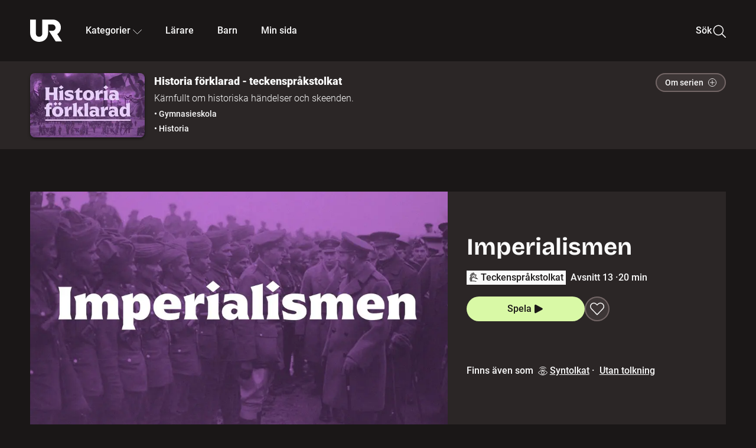

--- FILE ---
content_type: text/html; charset=utf-8
request_url: https://embed.ur.se/program/229592-historia-forklarad-teckensprakstolkat-imperialismen
body_size: 24746
content:
<!DOCTYPE html><html lang="sv"><head><link rel="preload" href="/fonts/Roboto-300.woff2" as="font" crossorigin="" data-next-head=""/><link rel="preload" href="/fonts/Roboto-500.woff2" as="font" crossorigin="" data-next-head=""/><link rel="preload" href="/fonts/Roboto-900.woff2" as="font" crossorigin="" data-next-head=""/><link rel="icon" href="/favicon.ico" data-next-head=""/><meta charSet="utf-8" data-next-head=""/><meta name="viewport" content="width=device-width, initial-scale=1.0, user-scalable=yes" data-next-head=""/><meta name="format-detection" content="telephone=no" data-next-head=""/><link rel="icon" sizes="192x192" href="/touch-icons/touch-icon-192x192.png" data-next-head=""/><link rel="apple-touch-icon" sizes="192x192" href="/touch-icons/touch-icon-192x192.png" data-next-head=""/><link rel="apple-touch-icon" sizes="180x180" href="/touch-icons/touch-icon-180x180.png" data-next-head=""/><link rel="apple-touch-icon" sizes="152x152" href="/touch-icons/touch-icon-152x152.png" data-next-head=""/><link rel="apple-touch-icon" sizes="144x144" href="/touch-icons/touch-icon-144x144.png" data-next-head=""/><link rel="apple-touch-icon" sizes="120x120" href="/touch-icons/touch-icon-120x120.png" data-next-head=""/><link rel="apple-touch-icon" sizes="114x114" href="/touch-icons/touch-icon-114x114.png" data-next-head=""/><link rel="apple-touch-icon" sizes="76x76" href="/touch-icons/touch-icon-76x76.png" data-next-head=""/><link rel="apple-touch-icon" sizes="72x72" href="/touch-icons/touch-icon-72x72.png" data-next-head=""/><link rel="shortcut icon" href="/favicon.ico" data-next-head=""/><link rel="manifest" href="/manifest.json" data-next-head=""/><title data-next-head="">Historia förklarad - teckenspråkstolkat: Imperialismen | UR Play</title><meta name="description" content="I början av 1800-talet kontrollerade européer 35 procent av världen, 1914 var samma siffra 84 procent. Detta var resultatet av den expansions- och erövringspolitik som kallas för imperialismen, då några europeiska stormakter behärskade stora delar av världen. Varför kunde Europa bli så dominerande? Hur var det för de människor som levde i områden som var under europeisk kontroll? Vi förklarar den europeiska imperialismen från mitten av 1800-talet till början av 1900-talet - och dess konsekvenser för världen." data-next-head=""/><link rel="canonical" href="https://urplay.se/program/221740-historia-forklarad-imperialismen" data-next-head=""/><meta property="og:title" content="Historia förklarad - teckenspråkstolkat: Imperialismen | UR Play" data-next-head=""/><meta property="og:locale" content="sv_SE" data-next-head=""/><meta property="og:site_name" content="urplay.se" data-next-head=""/><meta property="og:image" content="https://some-assets.ur.se/some/urplay/229592/hd.jpg" data-next-head=""/><meta property="og:url" content="https://urplay.se/program/229592-historia-forklarad-teckensprakstolkat-imperialismen" data-next-head=""/><meta property="og:description" content="I början av 1800-talet kontrollerade européer 35 procent av världen, 1914 var samma siffra 84 procent. Detta var resultatet av den expansions- och erövringspolitik som kallas för imperialismen, då några europeiska stormakter behärskade stora delar av världen. Varför kunde Europa bli så dominerande? Hur var det för de människor som levde i områden som var under europeisk kontroll? Vi förklarar den europeiska imperialismen från mitten av 1800-talet till början av 1900-talet - och dess konsekvenser för världen." data-next-head=""/><link rel="preload" as="image" imageSrcSet="/_next/image?url=https%3A%2F%2Fassets.ur.se%2Fid%2F229592%2Fimages%2F1_xl.jpg&amp;w=128&amp;q=75 128w, /_next/image?url=https%3A%2F%2Fassets.ur.se%2Fid%2F229592%2Fimages%2F1_xl.jpg&amp;w=256&amp;q=75 256w, /_next/image?url=https%3A%2F%2Fassets.ur.se%2Fid%2F229592%2Fimages%2F1_xl.jpg&amp;w=384&amp;q=75 384w, /_next/image?url=https%3A%2F%2Fassets.ur.se%2Fid%2F229592%2Fimages%2F1_xl.jpg&amp;w=640&amp;q=75 640w, /_next/image?url=https%3A%2F%2Fassets.ur.se%2Fid%2F229592%2Fimages%2F1_xl.jpg&amp;w=768&amp;q=75 768w, /_next/image?url=https%3A%2F%2Fassets.ur.se%2Fid%2F229592%2Fimages%2F1_xl.jpg&amp;w=1201&amp;q=75 1201w, /_next/image?url=https%3A%2F%2Fassets.ur.se%2Fid%2F229592%2Fimages%2F1_xl.jpg&amp;w=1441&amp;q=75 1441w, /_next/image?url=https%3A%2F%2Fassets.ur.se%2Fid%2F229592%2Fimages%2F1_xl.jpg&amp;w=1601&amp;q=75 1601w" imageSizes="(min-width: 1600px) 1216px, (min-width: 1201px) calc(100vw - 16vw), 100vw" data-next-head=""/><script id="cookiebot-google-consent-mode" data-cookieconsent="ignore" data-nscript="beforeInteractive">
              window.dataLayer = window.dataLayer || [];
              function gtag() {
                  dataLayer.push(arguments);
              }
              gtag('consent', 'default', {
                  'ad_personalization': 'denied',
                  'ad_storage': 'denied',
                  'ad_user_data': 'denied',
                  'analytics_storage': 'denied',
                  'functionality_storage': 'denied',
                  'personalization_storage': 'denied',
                  'security_storage': 'granted',
                  'wait_for_update': 500,
              });
              gtag("set", "ads_data_redaction", true);
              gtag("set", "url_passthrough", false);
          </script><link rel="preload" href="/_next/static/chunks/7076bda25b28cdb3.css" as="style"/><link rel="stylesheet" href="/_next/static/chunks/7076bda25b28cdb3.css" data-n-g=""/><link rel="preload" href="/_next/static/chunks/8ba995117cd39e53.css" as="style"/><link rel="stylesheet" href="/_next/static/chunks/8ba995117cd39e53.css" data-n-p=""/><link rel="preload" href="/_next/static/chunks/d77254097e403903.css" as="style"/><link rel="stylesheet" href="/_next/static/chunks/d77254097e403903.css" data-n-p=""/><link rel="preload" href="/_next/static/chunks/6a1d627e8838146f.css" as="style"/><link rel="stylesheet" href="/_next/static/chunks/6a1d627e8838146f.css" data-n-p=""/><noscript data-n-css=""></noscript><script id="Cookiebot" src="https://consent.cookiebot.com/uc.js" data-cbid="60f149ef-77bc-47f4-90c1-a55c6b64370d" type="text/javascript" defer="" data-nscript="beforeInteractive"></script><script src="/_next/static/chunks/06c84a502ab9d3a6.js" defer=""></script><script src="/_next/static/chunks/b380abb205c1896b.js" defer=""></script><script src="/_next/static/chunks/fd090f91ffbf2c6f.js" defer=""></script><script src="/_next/static/chunks/44782f074879ae1a.js" defer=""></script><script src="/_next/static/chunks/b50dd62bc0b2aabb.js" defer=""></script><script src="/_next/static/chunks/ecaa78903e1eaa47.js" defer=""></script><script src="/_next/static/chunks/706f4a91dbda12c5.js" defer=""></script><script src="/_next/static/chunks/2dcf2b82d1abe3ca.js" defer=""></script><script src="/_next/static/chunks/turbopack-4fa6a9079b815717.js" defer=""></script><script src="/_next/static/chunks/cfd4511bdc25f8bd.js" defer=""></script><script src="/_next/static/chunks/977ae3c40d192485.js" defer=""></script><script src="/_next/static/chunks/b79c01ad360c2b27.js" defer=""></script><script src="/_next/static/chunks/89bd07bb96e7e805.js" defer=""></script><script src="/_next/static/chunks/6e2be0a6cc05dde2.js" defer=""></script><script src="/_next/static/chunks/747b0afadc29f853.js" defer=""></script><script src="/_next/static/chunks/39a7c0f53eb0d16b.js" defer=""></script><script src="/_next/static/chunks/a3b42c400f541bae.js" defer=""></script><script src="/_next/static/chunks/18de73f3f3a794ff.js" defer=""></script><script src="/_next/static/chunks/turbopack-21895aa7adcff0dd.js" defer=""></script><script src="/_next/static/28c7nCYd_ki2HcCZP3Fet/_ssgManifest.js" defer=""></script><script src="/_next/static/28c7nCYd_ki2HcCZP3Fet/_buildManifest.js" defer=""></script><meta name="sentry-trace" content="97660278601a8dd5249c7fa7aabf05dc-b6b785c01da3555a-0"/><meta name="baggage" content="sentry-environment=production,sentry-public_key=ef851232e4a5b9cdde2454c5acff091c,sentry-trace_id=97660278601a8dd5249c7fa7aabf05dc,sentry-sampled=false,sentry-sample_rand=0.2794925913620916,sentry-sample_rate=0.01"/></head><body><div id="__next"><div class="Layout-module__fmZ1UG__mainBackground"><header class=""><div class="SiteHeader-module__gsr0IW__siteHeader"><div class="SiteHeader-module__gsr0IW__wrapper"><button id="resetFocus" tabindex="-1" aria-hidden="true" class="SiteHeader-module__gsr0IW__resetFocusButton"></button><a class="SiteHeader-module__gsr0IW__accessibilityLinks" href="#huvudinnehall">Till huvudinnehåll</a><div class="SiteHeader-module__gsr0IW__menuContainer SiteHeader-module__gsr0IW__hideMenu"><nav aria-label="Huvudmeny" class="PrimaryNavigation-module__g0Mera__navigation" tabindex="-1"><ul class="menu PrimaryNavigation-module__g0Mera__menuWrapper"><li class="PrimaryNavigation-module__g0Mera__logoItem"><div class="PrimaryNavigation-module__g0Mera__mobileCloseButtonContainer"><button class="PrimaryNavigation-module__g0Mera__mobileCloseButton" aria-label="Stäng huvudmeny" aria-controls="Huvudmeny" aria-expanded="false"><svg xmlns="http://www.w3.org/2000/svg" width="24" height="24" viewBox="0 0 24 24" aria-hidden="true" focusable="false" class="PrimaryNavigation-module__g0Mera__closeIcon"><path fill="none" fill-rule="evenodd" stroke="#110737" stroke-linecap="round" stroke-linejoin="round" stroke-width="1.5" d="m4.5 19.5 15-15m-15 0 15 15"></path></svg></button></div><a class="PrimaryNavigation-module__g0Mera__logoLink" data-trk-primary-navigation="Logo" href="/"><svg xmlns="http://www.w3.org/2000/svg" width="200" height="200" viewBox="0 0 200 200" class="PrimaryNavigation-module__g0Mera__logo" focusable="false" role="img" aria-label="UR Play"><path fill="#FFF" fill-rule="evenodd" d="M169.92 125.104c13.91-8.81 23.22-24.207 23.019-41.648C193.253 56.257 170.449 34 143.115 34H76.347v87.325c0 12.838-8.964 20.61-20.02 20.61-11.058 0-20.022-7.772-20.022-20.61V34H0v82.572C0 153.03 25.218 174 56.326 174c31.109 0 56.325-20.97 56.325-57.428V64.85h26.147c10.995 0 20.3 8.564 20.625 19.5.336 11.364-8.852 20.713-20.197 20.713H117.4l43.065 66.312H200z"></path></svg></a></li><li class="PrimaryNavigation-module__g0Mera__navItem PrimaryNavigation-module__g0Mera__categoriesNavItemDesktop"><button aria-expanded="false" data-trk-primary-navigation-kategorier="closed" class="NavDropdown-module__Tj6GOG__navButton" data-trk-primary-navigation="Kategorier" type="button">Kategorier<svg xmlns="http://www.w3.org/2000/svg" width="24" height="24" viewBox="0 0 24 24" aria-hidden="true" class="NavDropdown-module__Tj6GOG__caret Caret-module__Bw2tFq__down" focusable="false"><path fill="none" stroke="#110737" stroke-linecap="round" stroke-linejoin="round" stroke-width="1.5" d="M23.25 16.689 12.53 5.97a.75.75 0 0 0-1.06 0L.75 16.689"></path></svg></button><div class="NavDropdown-module__Tj6GOG__navMenu"><div aria-hidden="true" class="CategoriesMenu-module__nuJBlW__backdrop CategoriesMenu-module__nuJBlW__noBackdrop"></div><div class="CategoriesMenu-module__nuJBlW__categoriesMenu"><div class="CategoriesMenu-module__nuJBlW__topRow"><a tabindex="0" class="Button-module__s3b5nq__button Button-module__s3b5nq__secondaryButton Button-module__s3b5nq__linkButton Button-module__s3b5nq__smallButton Button-module__s3b5nq__chipButton" href="/bladdra/alla-kategorier">Alla kategorier</a><a tabindex="0" class="Button-module__s3b5nq__button Button-module__s3b5nq__secondaryButton Button-module__s3b5nq__linkButton Button-module__s3b5nq__smallButton Button-module__s3b5nq__chipButton" href="/bladdra/alla-program">Program A till Ö</a></div><ul class="CategoriesMenu-module__nuJBlW__highlightedCategories"><li class="NavigationListItem-module__T6YIQq__item CategoriesMenu-module__nuJBlW__categoryItem"><div class="NavigationListItem-module__T6YIQq__imageOverlay"></div><img alt="" loading="lazy" width="640" height="360" decoding="async" data-nimg="1" class="NavigationListItem-module__T6YIQq__categoryImage" style="color:transparent" sizes="(min-width: 1600px) calc(1216px * .24), (min-width: 1201px) calc((100vw - 16vw) * .24), (min-width: 768px) 24vw, (min-width: 640px) 48vw, 38vw" srcSet="/_next/image?url=https%3A%2F%2Fur.imagevault.app%2Fpublishedmedia%2F9m6olbh6d9ei2kyj2kmu%2Fsyntolkatny.png&amp;w=128&amp;q=75 128w, /_next/image?url=https%3A%2F%2Fur.imagevault.app%2Fpublishedmedia%2F9m6olbh6d9ei2kyj2kmu%2Fsyntolkatny.png&amp;w=256&amp;q=75 256w, /_next/image?url=https%3A%2F%2Fur.imagevault.app%2Fpublishedmedia%2F9m6olbh6d9ei2kyj2kmu%2Fsyntolkatny.png&amp;w=384&amp;q=75 384w, /_next/image?url=https%3A%2F%2Fur.imagevault.app%2Fpublishedmedia%2F9m6olbh6d9ei2kyj2kmu%2Fsyntolkatny.png&amp;w=640&amp;q=75 640w, /_next/image?url=https%3A%2F%2Fur.imagevault.app%2Fpublishedmedia%2F9m6olbh6d9ei2kyj2kmu%2Fsyntolkatny.png&amp;w=768&amp;q=75 768w, /_next/image?url=https%3A%2F%2Fur.imagevault.app%2Fpublishedmedia%2F9m6olbh6d9ei2kyj2kmu%2Fsyntolkatny.png&amp;w=1201&amp;q=75 1201w, /_next/image?url=https%3A%2F%2Fur.imagevault.app%2Fpublishedmedia%2F9m6olbh6d9ei2kyj2kmu%2Fsyntolkatny.png&amp;w=1441&amp;q=75 1441w, /_next/image?url=https%3A%2F%2Fur.imagevault.app%2Fpublishedmedia%2F9m6olbh6d9ei2kyj2kmu%2Fsyntolkatny.png&amp;w=1601&amp;q=75 1601w" src="/_next/image?url=https%3A%2F%2Fur.imagevault.app%2Fpublishedmedia%2F9m6olbh6d9ei2kyj2kmu%2Fsyntolkatny.png&amp;w=1601&amp;q=75"/><a class="NavigationListItem-module__T6YIQq__categoryLink" data-trk-categories-menu="Syntolkat" href="/bladdra/syntolkat"><span class="NavigationListItem-module__T6YIQq__linkText">Syntolkat</span></a><div class="NavigationListItem-module__T6YIQq__gradient"></div></li><li class="NavigationListItem-module__T6YIQq__item CategoriesMenu-module__nuJBlW__categoryItem"><div class="NavigationListItem-module__T6YIQq__imageOverlay"></div><img alt="" loading="lazy" width="640" height="360" decoding="async" data-nimg="1" class="NavigationListItem-module__T6YIQq__categoryImage" style="color:transparent" sizes="(min-width: 1600px) calc(1216px * .24), (min-width: 1201px) calc((100vw - 16vw) * .24), (min-width: 768px) 24vw, (min-width: 640px) 48vw, 38vw" srcSet="/_next/image?url=https%3A%2F%2Fur.imagevault.app%2Fpublishedmedia%2Frhqa3paguquththzuoa4%2Fdokumenta-rny.png&amp;w=128&amp;q=75 128w, /_next/image?url=https%3A%2F%2Fur.imagevault.app%2Fpublishedmedia%2Frhqa3paguquththzuoa4%2Fdokumenta-rny.png&amp;w=256&amp;q=75 256w, /_next/image?url=https%3A%2F%2Fur.imagevault.app%2Fpublishedmedia%2Frhqa3paguquththzuoa4%2Fdokumenta-rny.png&amp;w=384&amp;q=75 384w, /_next/image?url=https%3A%2F%2Fur.imagevault.app%2Fpublishedmedia%2Frhqa3paguquththzuoa4%2Fdokumenta-rny.png&amp;w=640&amp;q=75 640w, /_next/image?url=https%3A%2F%2Fur.imagevault.app%2Fpublishedmedia%2Frhqa3paguquththzuoa4%2Fdokumenta-rny.png&amp;w=768&amp;q=75 768w, /_next/image?url=https%3A%2F%2Fur.imagevault.app%2Fpublishedmedia%2Frhqa3paguquththzuoa4%2Fdokumenta-rny.png&amp;w=1201&amp;q=75 1201w, /_next/image?url=https%3A%2F%2Fur.imagevault.app%2Fpublishedmedia%2Frhqa3paguquththzuoa4%2Fdokumenta-rny.png&amp;w=1441&amp;q=75 1441w, /_next/image?url=https%3A%2F%2Fur.imagevault.app%2Fpublishedmedia%2Frhqa3paguquththzuoa4%2Fdokumenta-rny.png&amp;w=1601&amp;q=75 1601w" src="/_next/image?url=https%3A%2F%2Fur.imagevault.app%2Fpublishedmedia%2Frhqa3paguquththzuoa4%2Fdokumenta-rny.png&amp;w=1601&amp;q=75"/><a class="NavigationListItem-module__T6YIQq__categoryLink" data-trk-categories-menu="Dokumentär" href="/bladdra/dokumentar"><span class="NavigationListItem-module__T6YIQq__linkText">Dokumentär</span></a><div class="NavigationListItem-module__T6YIQq__gradient"></div></li><li class="NavigationListItem-module__T6YIQq__item CategoriesMenu-module__nuJBlW__categoryItem"><div class="NavigationListItem-module__T6YIQq__imageOverlay"></div><img alt="" loading="lazy" width="640" height="360" decoding="async" data-nimg="1" class="NavigationListItem-module__T6YIQq__categoryImage" style="color:transparent" sizes="(min-width: 1600px) calc(1216px * .24), (min-width: 1201px) calc((100vw - 16vw) * .24), (min-width: 768px) 24vw, (min-width: 640px) 48vw, 38vw" srcSet="/_next/image?url=https%3A%2F%2Fur.imagevault.app%2Fpublishedmedia%2Fash3p5xkwl2oxew6vpk0%2FKortfilm_kategori.png&amp;w=128&amp;q=75 128w, /_next/image?url=https%3A%2F%2Fur.imagevault.app%2Fpublishedmedia%2Fash3p5xkwl2oxew6vpk0%2FKortfilm_kategori.png&amp;w=256&amp;q=75 256w, /_next/image?url=https%3A%2F%2Fur.imagevault.app%2Fpublishedmedia%2Fash3p5xkwl2oxew6vpk0%2FKortfilm_kategori.png&amp;w=384&amp;q=75 384w, /_next/image?url=https%3A%2F%2Fur.imagevault.app%2Fpublishedmedia%2Fash3p5xkwl2oxew6vpk0%2FKortfilm_kategori.png&amp;w=640&amp;q=75 640w, /_next/image?url=https%3A%2F%2Fur.imagevault.app%2Fpublishedmedia%2Fash3p5xkwl2oxew6vpk0%2FKortfilm_kategori.png&amp;w=768&amp;q=75 768w, /_next/image?url=https%3A%2F%2Fur.imagevault.app%2Fpublishedmedia%2Fash3p5xkwl2oxew6vpk0%2FKortfilm_kategori.png&amp;w=1201&amp;q=75 1201w, /_next/image?url=https%3A%2F%2Fur.imagevault.app%2Fpublishedmedia%2Fash3p5xkwl2oxew6vpk0%2FKortfilm_kategori.png&amp;w=1441&amp;q=75 1441w, /_next/image?url=https%3A%2F%2Fur.imagevault.app%2Fpublishedmedia%2Fash3p5xkwl2oxew6vpk0%2FKortfilm_kategori.png&amp;w=1601&amp;q=75 1601w" src="/_next/image?url=https%3A%2F%2Fur.imagevault.app%2Fpublishedmedia%2Fash3p5xkwl2oxew6vpk0%2FKortfilm_kategori.png&amp;w=1601&amp;q=75"/><a class="NavigationListItem-module__T6YIQq__categoryLink" data-trk-categories-menu="Kortfilm" href="/bladdra/kortfilm"><span class="NavigationListItem-module__T6YIQq__linkText">Kortfilm</span></a><div class="NavigationListItem-module__T6YIQq__gradient"></div></li><li class="NavigationListItem-module__T6YIQq__item CategoriesMenu-module__nuJBlW__categoryItem"><div class="NavigationListItem-module__T6YIQq__imageOverlay"></div><img alt="" loading="lazy" width="640" height="360" decoding="async" data-nimg="1" class="NavigationListItem-module__T6YIQq__categoryImage" style="color:transparent" sizes="(min-width: 1600px) calc(1216px * .24), (min-width: 1201px) calc((100vw - 16vw) * .24), (min-width: 768px) 24vw, (min-width: 640px) 48vw, 38vw" srcSet="/_next/image?url=https%3A%2F%2Fur.imagevault.app%2Fpublishedmedia%2F83s66kbxiipc46zanxcf%2Fdramany.png&amp;w=128&amp;q=75 128w, /_next/image?url=https%3A%2F%2Fur.imagevault.app%2Fpublishedmedia%2F83s66kbxiipc46zanxcf%2Fdramany.png&amp;w=256&amp;q=75 256w, /_next/image?url=https%3A%2F%2Fur.imagevault.app%2Fpublishedmedia%2F83s66kbxiipc46zanxcf%2Fdramany.png&amp;w=384&amp;q=75 384w, /_next/image?url=https%3A%2F%2Fur.imagevault.app%2Fpublishedmedia%2F83s66kbxiipc46zanxcf%2Fdramany.png&amp;w=640&amp;q=75 640w, /_next/image?url=https%3A%2F%2Fur.imagevault.app%2Fpublishedmedia%2F83s66kbxiipc46zanxcf%2Fdramany.png&amp;w=768&amp;q=75 768w, /_next/image?url=https%3A%2F%2Fur.imagevault.app%2Fpublishedmedia%2F83s66kbxiipc46zanxcf%2Fdramany.png&amp;w=1201&amp;q=75 1201w, /_next/image?url=https%3A%2F%2Fur.imagevault.app%2Fpublishedmedia%2F83s66kbxiipc46zanxcf%2Fdramany.png&amp;w=1441&amp;q=75 1441w, /_next/image?url=https%3A%2F%2Fur.imagevault.app%2Fpublishedmedia%2F83s66kbxiipc46zanxcf%2Fdramany.png&amp;w=1601&amp;q=75 1601w" src="/_next/image?url=https%3A%2F%2Fur.imagevault.app%2Fpublishedmedia%2F83s66kbxiipc46zanxcf%2Fdramany.png&amp;w=1601&amp;q=75"/><a class="NavigationListItem-module__T6YIQq__categoryLink" data-trk-categories-menu="Drama" href="/bladdra/drama"><span class="NavigationListItem-module__T6YIQq__linkText">Drama</span></a><div class="NavigationListItem-module__T6YIQq__gradient"></div></li><li class="NavigationListItem-module__T6YIQq__item CategoriesMenu-module__nuJBlW__categoryItem"><div class="NavigationListItem-module__T6YIQq__imageOverlay"></div><img alt="" loading="lazy" width="640" height="360" decoding="async" data-nimg="1" class="NavigationListItem-module__T6YIQq__categoryImage" style="color:transparent" sizes="(min-width: 1600px) calc(1216px * .24), (min-width: 1201px) calc((100vw - 16vw) * .24), (min-width: 768px) 24vw, (min-width: 640px) 48vw, 38vw" srcSet="/_next/image?url=https%3A%2F%2Fur.imagevault.app%2Fpublishedmedia%2Ft3a3nq9md6wi29ksvh3d%2Ffo-rela-sningarny.png&amp;w=128&amp;q=75 128w, /_next/image?url=https%3A%2F%2Fur.imagevault.app%2Fpublishedmedia%2Ft3a3nq9md6wi29ksvh3d%2Ffo-rela-sningarny.png&amp;w=256&amp;q=75 256w, /_next/image?url=https%3A%2F%2Fur.imagevault.app%2Fpublishedmedia%2Ft3a3nq9md6wi29ksvh3d%2Ffo-rela-sningarny.png&amp;w=384&amp;q=75 384w, /_next/image?url=https%3A%2F%2Fur.imagevault.app%2Fpublishedmedia%2Ft3a3nq9md6wi29ksvh3d%2Ffo-rela-sningarny.png&amp;w=640&amp;q=75 640w, /_next/image?url=https%3A%2F%2Fur.imagevault.app%2Fpublishedmedia%2Ft3a3nq9md6wi29ksvh3d%2Ffo-rela-sningarny.png&amp;w=768&amp;q=75 768w, /_next/image?url=https%3A%2F%2Fur.imagevault.app%2Fpublishedmedia%2Ft3a3nq9md6wi29ksvh3d%2Ffo-rela-sningarny.png&amp;w=1201&amp;q=75 1201w, /_next/image?url=https%3A%2F%2Fur.imagevault.app%2Fpublishedmedia%2Ft3a3nq9md6wi29ksvh3d%2Ffo-rela-sningarny.png&amp;w=1441&amp;q=75 1441w, /_next/image?url=https%3A%2F%2Fur.imagevault.app%2Fpublishedmedia%2Ft3a3nq9md6wi29ksvh3d%2Ffo-rela-sningarny.png&amp;w=1601&amp;q=75 1601w" src="/_next/image?url=https%3A%2F%2Fur.imagevault.app%2Fpublishedmedia%2Ft3a3nq9md6wi29ksvh3d%2Ffo-rela-sningarny.png&amp;w=1601&amp;q=75"/><a class="NavigationListItem-module__T6YIQq__categoryLink" data-trk-categories-menu="Föreläsningar" href="/bladdra/forelasningar"><span class="NavigationListItem-module__T6YIQq__linkText">Föreläsningar</span></a><div class="NavigationListItem-module__T6YIQq__gradient"></div></li><li class="NavigationListItem-module__T6YIQq__item CategoriesMenu-module__nuJBlW__categoryItem"><div class="NavigationListItem-module__T6YIQq__imageOverlay"></div><img alt="" loading="lazy" width="640" height="360" decoding="async" data-nimg="1" class="NavigationListItem-module__T6YIQq__categoryImage" style="color:transparent" sizes="(min-width: 1600px) calc(1216px * .24), (min-width: 1201px) calc((100vw - 16vw) * .24), (min-width: 768px) 24vw, (min-width: 640px) 48vw, 38vw" srcSet="/_next/image?url=https%3A%2F%2Fur.imagevault.app%2Fpublishedmedia%2Fche5jfu3y04eyx5x9jwm%2Fvetenskap.png&amp;w=128&amp;q=75 128w, /_next/image?url=https%3A%2F%2Fur.imagevault.app%2Fpublishedmedia%2Fche5jfu3y04eyx5x9jwm%2Fvetenskap.png&amp;w=256&amp;q=75 256w, /_next/image?url=https%3A%2F%2Fur.imagevault.app%2Fpublishedmedia%2Fche5jfu3y04eyx5x9jwm%2Fvetenskap.png&amp;w=384&amp;q=75 384w, /_next/image?url=https%3A%2F%2Fur.imagevault.app%2Fpublishedmedia%2Fche5jfu3y04eyx5x9jwm%2Fvetenskap.png&amp;w=640&amp;q=75 640w, /_next/image?url=https%3A%2F%2Fur.imagevault.app%2Fpublishedmedia%2Fche5jfu3y04eyx5x9jwm%2Fvetenskap.png&amp;w=768&amp;q=75 768w, /_next/image?url=https%3A%2F%2Fur.imagevault.app%2Fpublishedmedia%2Fche5jfu3y04eyx5x9jwm%2Fvetenskap.png&amp;w=1201&amp;q=75 1201w, /_next/image?url=https%3A%2F%2Fur.imagevault.app%2Fpublishedmedia%2Fche5jfu3y04eyx5x9jwm%2Fvetenskap.png&amp;w=1441&amp;q=75 1441w, /_next/image?url=https%3A%2F%2Fur.imagevault.app%2Fpublishedmedia%2Fche5jfu3y04eyx5x9jwm%2Fvetenskap.png&amp;w=1601&amp;q=75 1601w" src="/_next/image?url=https%3A%2F%2Fur.imagevault.app%2Fpublishedmedia%2Fche5jfu3y04eyx5x9jwm%2Fvetenskap.png&amp;w=1601&amp;q=75"/><a class="NavigationListItem-module__T6YIQq__categoryLink" data-trk-categories-menu="Vetenskap &amp; teknik" href="/bladdra/vetenskap"><span class="NavigationListItem-module__T6YIQq__linkText">Vetenskap &amp; teknik</span></a><div class="NavigationListItem-module__T6YIQq__gradient"></div></li><li class="NavigationListItem-module__T6YIQq__item CategoriesMenu-module__nuJBlW__categoryItem"><div class="NavigationListItem-module__T6YIQq__imageOverlay"></div><img alt="" loading="lazy" width="640" height="360" decoding="async" data-nimg="1" class="NavigationListItem-module__T6YIQq__categoryImage" style="color:transparent" sizes="(min-width: 1600px) calc(1216px * .24), (min-width: 1201px) calc((100vw - 16vw) * .24), (min-width: 768px) 24vw, (min-width: 640px) 48vw, 38vw" srcSet="/_next/image?url=https%3A%2F%2Fur.imagevault.app%2Fpublishedmedia%2Fx9un8m0h5shqn4bds1ig%2FPoddar_kategori.png&amp;w=128&amp;q=75 128w, /_next/image?url=https%3A%2F%2Fur.imagevault.app%2Fpublishedmedia%2Fx9un8m0h5shqn4bds1ig%2FPoddar_kategori.png&amp;w=256&amp;q=75 256w, /_next/image?url=https%3A%2F%2Fur.imagevault.app%2Fpublishedmedia%2Fx9un8m0h5shqn4bds1ig%2FPoddar_kategori.png&amp;w=384&amp;q=75 384w, /_next/image?url=https%3A%2F%2Fur.imagevault.app%2Fpublishedmedia%2Fx9un8m0h5shqn4bds1ig%2FPoddar_kategori.png&amp;w=640&amp;q=75 640w, /_next/image?url=https%3A%2F%2Fur.imagevault.app%2Fpublishedmedia%2Fx9un8m0h5shqn4bds1ig%2FPoddar_kategori.png&amp;w=768&amp;q=75 768w, /_next/image?url=https%3A%2F%2Fur.imagevault.app%2Fpublishedmedia%2Fx9un8m0h5shqn4bds1ig%2FPoddar_kategori.png&amp;w=1201&amp;q=75 1201w, /_next/image?url=https%3A%2F%2Fur.imagevault.app%2Fpublishedmedia%2Fx9un8m0h5shqn4bds1ig%2FPoddar_kategori.png&amp;w=1441&amp;q=75 1441w, /_next/image?url=https%3A%2F%2Fur.imagevault.app%2Fpublishedmedia%2Fx9un8m0h5shqn4bds1ig%2FPoddar_kategori.png&amp;w=1601&amp;q=75 1601w" src="/_next/image?url=https%3A%2F%2Fur.imagevault.app%2Fpublishedmedia%2Fx9un8m0h5shqn4bds1ig%2FPoddar_kategori.png&amp;w=1601&amp;q=75"/><a class="NavigationListItem-module__T6YIQq__categoryLink" data-trk-categories-menu="Poddar" href="/bladdra/poddar"><span class="NavigationListItem-module__T6YIQq__linkText">Poddar</span></a><div class="NavigationListItem-module__T6YIQq__gradient"></div></li><li class="NavigationListItem-module__T6YIQq__item CategoriesMenu-module__nuJBlW__categoryItem"><div class="NavigationListItem-module__T6YIQq__imageOverlay"></div><img alt="" loading="lazy" width="640" height="360" decoding="async" data-nimg="1" class="NavigationListItem-module__T6YIQq__categoryImage" style="color:transparent" sizes="(min-width: 1600px) calc(1216px * .24), (min-width: 1201px) calc((100vw - 16vw) * .24), (min-width: 768px) 24vw, (min-width: 640px) 48vw, 38vw" srcSet="/_next/image?url=https%3A%2F%2Fur.imagevault.app%2Fpublishedmedia%2Ftimhztx0qp288dcg6p04%2Fteckenspra-k3.png&amp;w=128&amp;q=75 128w, /_next/image?url=https%3A%2F%2Fur.imagevault.app%2Fpublishedmedia%2Ftimhztx0qp288dcg6p04%2Fteckenspra-k3.png&amp;w=256&amp;q=75 256w, /_next/image?url=https%3A%2F%2Fur.imagevault.app%2Fpublishedmedia%2Ftimhztx0qp288dcg6p04%2Fteckenspra-k3.png&amp;w=384&amp;q=75 384w, /_next/image?url=https%3A%2F%2Fur.imagevault.app%2Fpublishedmedia%2Ftimhztx0qp288dcg6p04%2Fteckenspra-k3.png&amp;w=640&amp;q=75 640w, /_next/image?url=https%3A%2F%2Fur.imagevault.app%2Fpublishedmedia%2Ftimhztx0qp288dcg6p04%2Fteckenspra-k3.png&amp;w=768&amp;q=75 768w, /_next/image?url=https%3A%2F%2Fur.imagevault.app%2Fpublishedmedia%2Ftimhztx0qp288dcg6p04%2Fteckenspra-k3.png&amp;w=1201&amp;q=75 1201w, /_next/image?url=https%3A%2F%2Fur.imagevault.app%2Fpublishedmedia%2Ftimhztx0qp288dcg6p04%2Fteckenspra-k3.png&amp;w=1441&amp;q=75 1441w, /_next/image?url=https%3A%2F%2Fur.imagevault.app%2Fpublishedmedia%2Ftimhztx0qp288dcg6p04%2Fteckenspra-k3.png&amp;w=1601&amp;q=75 1601w" src="/_next/image?url=https%3A%2F%2Fur.imagevault.app%2Fpublishedmedia%2Ftimhztx0qp288dcg6p04%2Fteckenspra-k3.png&amp;w=1601&amp;q=75"/><a class="NavigationListItem-module__T6YIQq__categoryLink" data-trk-categories-menu="Svenskt teckenspråk" href="/bladdra/svenskt-teckensprak"><span class="NavigationListItem-module__T6YIQq__linkText">Svenskt teckenspråk</span></a><div class="NavigationListItem-module__T6YIQq__gradient"></div></li></ul><div><span class="CategoriesMenu-module__nuJBlW__headingMinorityLanguages">Nationella minoriteter</span><ul class="CategoriesMenu-module__nuJBlW__minorityLanguages"><li class="NavigationListItem-module__T6YIQq__item CategoriesMenu-module__nuJBlW__minorityLanguagesItem"><div class="NavigationListItem-module__T6YIQq__imageOverlay"></div><img alt="" loading="lazy" width="640" height="360" decoding="async" data-nimg="1" class="NavigationListItem-module__T6YIQq__categoryImage" style="color:transparent" sizes="(min-width: 1600px) calc(1216px * .24), (min-width: 1201px) calc((100vw - 16vw) * .24), (min-width: 768px) 24vw, (min-width: 640px) 48vw, 38vw" srcSet="/_next/image?url=https%3A%2F%2Fur.imagevault.app%2Fpublishedmedia%2Fgklph3j35xmoo3pfe33m%2FFinska.png&amp;w=128&amp;q=75 128w, /_next/image?url=https%3A%2F%2Fur.imagevault.app%2Fpublishedmedia%2Fgklph3j35xmoo3pfe33m%2FFinska.png&amp;w=256&amp;q=75 256w, /_next/image?url=https%3A%2F%2Fur.imagevault.app%2Fpublishedmedia%2Fgklph3j35xmoo3pfe33m%2FFinska.png&amp;w=384&amp;q=75 384w, /_next/image?url=https%3A%2F%2Fur.imagevault.app%2Fpublishedmedia%2Fgklph3j35xmoo3pfe33m%2FFinska.png&amp;w=640&amp;q=75 640w, /_next/image?url=https%3A%2F%2Fur.imagevault.app%2Fpublishedmedia%2Fgklph3j35xmoo3pfe33m%2FFinska.png&amp;w=768&amp;q=75 768w, /_next/image?url=https%3A%2F%2Fur.imagevault.app%2Fpublishedmedia%2Fgklph3j35xmoo3pfe33m%2FFinska.png&amp;w=1201&amp;q=75 1201w, /_next/image?url=https%3A%2F%2Fur.imagevault.app%2Fpublishedmedia%2Fgklph3j35xmoo3pfe33m%2FFinska.png&amp;w=1441&amp;q=75 1441w, /_next/image?url=https%3A%2F%2Fur.imagevault.app%2Fpublishedmedia%2Fgklph3j35xmoo3pfe33m%2FFinska.png&amp;w=1601&amp;q=75 1601w" src="/_next/image?url=https%3A%2F%2Fur.imagevault.app%2Fpublishedmedia%2Fgklph3j35xmoo3pfe33m%2FFinska.png&amp;w=1601&amp;q=75"/><a class="NavigationListItem-module__T6YIQq__categoryLink" data-trk-categories-menu="Finska" href="/bladdra/finska"><span class="NavigationListItem-module__T6YIQq__linkText">Finska</span></a><div class="NavigationListItem-module__T6YIQq__gradient"></div></li><li class="NavigationListItem-module__T6YIQq__item CategoriesMenu-module__nuJBlW__minorityLanguagesItem"><div class="NavigationListItem-module__T6YIQq__imageOverlay"></div><img alt="" loading="lazy" width="640" height="360" decoding="async" data-nimg="1" class="NavigationListItem-module__T6YIQq__categoryImage" style="color:transparent" sizes="(min-width: 1600px) calc(1216px * .24), (min-width: 1201px) calc((100vw - 16vw) * .24), (min-width: 768px) 24vw, (min-width: 640px) 48vw, 38vw" srcSet="/_next/image?url=https%3A%2F%2Fur.imagevault.app%2Fpublishedmedia%2Fymydi91ihy6x98yto9ev%2FJiddisch.png&amp;w=128&amp;q=75 128w, /_next/image?url=https%3A%2F%2Fur.imagevault.app%2Fpublishedmedia%2Fymydi91ihy6x98yto9ev%2FJiddisch.png&amp;w=256&amp;q=75 256w, /_next/image?url=https%3A%2F%2Fur.imagevault.app%2Fpublishedmedia%2Fymydi91ihy6x98yto9ev%2FJiddisch.png&amp;w=384&amp;q=75 384w, /_next/image?url=https%3A%2F%2Fur.imagevault.app%2Fpublishedmedia%2Fymydi91ihy6x98yto9ev%2FJiddisch.png&amp;w=640&amp;q=75 640w, /_next/image?url=https%3A%2F%2Fur.imagevault.app%2Fpublishedmedia%2Fymydi91ihy6x98yto9ev%2FJiddisch.png&amp;w=768&amp;q=75 768w, /_next/image?url=https%3A%2F%2Fur.imagevault.app%2Fpublishedmedia%2Fymydi91ihy6x98yto9ev%2FJiddisch.png&amp;w=1201&amp;q=75 1201w, /_next/image?url=https%3A%2F%2Fur.imagevault.app%2Fpublishedmedia%2Fymydi91ihy6x98yto9ev%2FJiddisch.png&amp;w=1441&amp;q=75 1441w, /_next/image?url=https%3A%2F%2Fur.imagevault.app%2Fpublishedmedia%2Fymydi91ihy6x98yto9ev%2FJiddisch.png&amp;w=1601&amp;q=75 1601w" src="/_next/image?url=https%3A%2F%2Fur.imagevault.app%2Fpublishedmedia%2Fymydi91ihy6x98yto9ev%2FJiddisch.png&amp;w=1601&amp;q=75"/><a class="NavigationListItem-module__T6YIQq__categoryLink" data-trk-categories-menu="Jiddisch" href="/bladdra/jiddisch"><span class="NavigationListItem-module__T6YIQq__linkText">Jiddisch</span></a><div class="NavigationListItem-module__T6YIQq__gradient"></div></li><li class="NavigationListItem-module__T6YIQq__item CategoriesMenu-module__nuJBlW__minorityLanguagesItem"><div class="NavigationListItem-module__T6YIQq__imageOverlay"></div><img alt="" loading="lazy" width="640" height="360" decoding="async" data-nimg="1" class="NavigationListItem-module__T6YIQq__categoryImage" style="color:transparent" sizes="(min-width: 1600px) calc(1216px * .24), (min-width: 1201px) calc((100vw - 16vw) * .24), (min-width: 768px) 24vw, (min-width: 640px) 48vw, 38vw" srcSet="/_next/image?url=https%3A%2F%2Fur.imagevault.app%2Fpublishedmedia%2F1cm4gy0uzaqmvfi9mgv7%2FMea-nkieli.png&amp;w=128&amp;q=75 128w, /_next/image?url=https%3A%2F%2Fur.imagevault.app%2Fpublishedmedia%2F1cm4gy0uzaqmvfi9mgv7%2FMea-nkieli.png&amp;w=256&amp;q=75 256w, /_next/image?url=https%3A%2F%2Fur.imagevault.app%2Fpublishedmedia%2F1cm4gy0uzaqmvfi9mgv7%2FMea-nkieli.png&amp;w=384&amp;q=75 384w, /_next/image?url=https%3A%2F%2Fur.imagevault.app%2Fpublishedmedia%2F1cm4gy0uzaqmvfi9mgv7%2FMea-nkieli.png&amp;w=640&amp;q=75 640w, /_next/image?url=https%3A%2F%2Fur.imagevault.app%2Fpublishedmedia%2F1cm4gy0uzaqmvfi9mgv7%2FMea-nkieli.png&amp;w=768&amp;q=75 768w, /_next/image?url=https%3A%2F%2Fur.imagevault.app%2Fpublishedmedia%2F1cm4gy0uzaqmvfi9mgv7%2FMea-nkieli.png&amp;w=1201&amp;q=75 1201w, /_next/image?url=https%3A%2F%2Fur.imagevault.app%2Fpublishedmedia%2F1cm4gy0uzaqmvfi9mgv7%2FMea-nkieli.png&amp;w=1441&amp;q=75 1441w, /_next/image?url=https%3A%2F%2Fur.imagevault.app%2Fpublishedmedia%2F1cm4gy0uzaqmvfi9mgv7%2FMea-nkieli.png&amp;w=1601&amp;q=75 1601w" src="/_next/image?url=https%3A%2F%2Fur.imagevault.app%2Fpublishedmedia%2F1cm4gy0uzaqmvfi9mgv7%2FMea-nkieli.png&amp;w=1601&amp;q=75"/><a class="NavigationListItem-module__T6YIQq__categoryLink" data-trk-categories-menu="Meänkieli" href="/bladdra/meankieli"><span class="NavigationListItem-module__T6YIQq__linkText">Meänkieli</span></a><div class="NavigationListItem-module__T6YIQq__gradient"></div></li><li class="NavigationListItem-module__T6YIQq__item CategoriesMenu-module__nuJBlW__minorityLanguagesItem"><div class="NavigationListItem-module__T6YIQq__imageOverlay"></div><img alt="" loading="lazy" width="640" height="360" decoding="async" data-nimg="1" class="NavigationListItem-module__T6YIQq__categoryImage" style="color:transparent" sizes="(min-width: 1600px) calc(1216px * .24), (min-width: 1201px) calc((100vw - 16vw) * .24), (min-width: 768px) 24vw, (min-width: 640px) 48vw, 38vw" srcSet="/_next/image?url=https%3A%2F%2Fur.imagevault.app%2Fpublishedmedia%2Fy6yw0zv2rz1a1ucaccz7%2FRomani.png&amp;w=128&amp;q=75 128w, /_next/image?url=https%3A%2F%2Fur.imagevault.app%2Fpublishedmedia%2Fy6yw0zv2rz1a1ucaccz7%2FRomani.png&amp;w=256&amp;q=75 256w, /_next/image?url=https%3A%2F%2Fur.imagevault.app%2Fpublishedmedia%2Fy6yw0zv2rz1a1ucaccz7%2FRomani.png&amp;w=384&amp;q=75 384w, /_next/image?url=https%3A%2F%2Fur.imagevault.app%2Fpublishedmedia%2Fy6yw0zv2rz1a1ucaccz7%2FRomani.png&amp;w=640&amp;q=75 640w, /_next/image?url=https%3A%2F%2Fur.imagevault.app%2Fpublishedmedia%2Fy6yw0zv2rz1a1ucaccz7%2FRomani.png&amp;w=768&amp;q=75 768w, /_next/image?url=https%3A%2F%2Fur.imagevault.app%2Fpublishedmedia%2Fy6yw0zv2rz1a1ucaccz7%2FRomani.png&amp;w=1201&amp;q=75 1201w, /_next/image?url=https%3A%2F%2Fur.imagevault.app%2Fpublishedmedia%2Fy6yw0zv2rz1a1ucaccz7%2FRomani.png&amp;w=1441&amp;q=75 1441w, /_next/image?url=https%3A%2F%2Fur.imagevault.app%2Fpublishedmedia%2Fy6yw0zv2rz1a1ucaccz7%2FRomani.png&amp;w=1601&amp;q=75 1601w" src="/_next/image?url=https%3A%2F%2Fur.imagevault.app%2Fpublishedmedia%2Fy6yw0zv2rz1a1ucaccz7%2FRomani.png&amp;w=1601&amp;q=75"/><a class="NavigationListItem-module__T6YIQq__categoryLink" data-trk-categories-menu="Romani" href="/bladdra/romani"><span class="NavigationListItem-module__T6YIQq__linkText">Romani</span></a><div class="NavigationListItem-module__T6YIQq__gradient"></div></li><li class="NavigationListItem-module__T6YIQq__item CategoriesMenu-module__nuJBlW__minorityLanguagesItem"><div class="NavigationListItem-module__T6YIQq__imageOverlay"></div><img alt="" loading="lazy" width="640" height="360" decoding="async" data-nimg="1" class="NavigationListItem-module__T6YIQq__categoryImage" style="color:transparent" sizes="(min-width: 1600px) calc(1216px * .24), (min-width: 1201px) calc((100vw - 16vw) * .24), (min-width: 768px) 24vw, (min-width: 640px) 48vw, 38vw" srcSet="/_next/image?url=https%3A%2F%2Fur.imagevault.app%2Fpublishedmedia%2F7a5zwn4o490f3vmxm9ee%2FSamiska.png&amp;w=128&amp;q=75 128w, /_next/image?url=https%3A%2F%2Fur.imagevault.app%2Fpublishedmedia%2F7a5zwn4o490f3vmxm9ee%2FSamiska.png&amp;w=256&amp;q=75 256w, /_next/image?url=https%3A%2F%2Fur.imagevault.app%2Fpublishedmedia%2F7a5zwn4o490f3vmxm9ee%2FSamiska.png&amp;w=384&amp;q=75 384w, /_next/image?url=https%3A%2F%2Fur.imagevault.app%2Fpublishedmedia%2F7a5zwn4o490f3vmxm9ee%2FSamiska.png&amp;w=640&amp;q=75 640w, /_next/image?url=https%3A%2F%2Fur.imagevault.app%2Fpublishedmedia%2F7a5zwn4o490f3vmxm9ee%2FSamiska.png&amp;w=768&amp;q=75 768w, /_next/image?url=https%3A%2F%2Fur.imagevault.app%2Fpublishedmedia%2F7a5zwn4o490f3vmxm9ee%2FSamiska.png&amp;w=1201&amp;q=75 1201w, /_next/image?url=https%3A%2F%2Fur.imagevault.app%2Fpublishedmedia%2F7a5zwn4o490f3vmxm9ee%2FSamiska.png&amp;w=1441&amp;q=75 1441w, /_next/image?url=https%3A%2F%2Fur.imagevault.app%2Fpublishedmedia%2F7a5zwn4o490f3vmxm9ee%2FSamiska.png&amp;w=1601&amp;q=75 1601w" src="/_next/image?url=https%3A%2F%2Fur.imagevault.app%2Fpublishedmedia%2F7a5zwn4o490f3vmxm9ee%2FSamiska.png&amp;w=1601&amp;q=75"/><a class="NavigationListItem-module__T6YIQq__categoryLink" data-trk-categories-menu="Samiska" href="/bladdra/samiska"><span class="NavigationListItem-module__T6YIQq__linkText">Samiska</span></a><div class="NavigationListItem-module__T6YIQq__gradient"></div></li></ul></div></div></div></li><li><a class="PrimaryNavigation-module__g0Mera__navItem PrimaryNavigation-module__g0Mera__categoriesNavItemMobile" href="/bladdra/alla-kategorier">Kategorier</a></li><li class="PrimaryNavigation-module__g0Mera__navItem"><a class="PrimaryNavigation-module__g0Mera__headerNavigation" data-trk-primary-navigation="Lärare" href="/utbildning">Lärare</a></li><li class="PrimaryNavigation-module__g0Mera__navItem"><a class="PrimaryNavigation-module__g0Mera__headerNavigation" data-trk-primary-navigation="Barn" href="/barn">Barn</a></li><li class="PrimaryNavigation-module__g0Mera__navItem PrimaryNavigation-module__g0Mera__myPageNavItem"><a class="PrimaryNavigation-module__g0Mera__headerNavigation" data-trk-my-page="navigationslänk" href="/min-sida">Min sida</a></li><li class="PrimaryNavigation-module__g0Mera__navItem PrimaryNavigation-module__g0Mera__searchItem"><a class="PrimaryNavigation-module__g0Mera__searchLink" data-hidden-in-tabtrap="true" href="/sok"><span class="PrimaryNavigation-module__g0Mera__searchText">Sök</span><svg xmlns="http://www.w3.org/2000/svg" width="24" height="24" stroke="#fff" viewBox="0 0 24 24" aria-hidden="true"><g fill="none" fill-rule="evenodd" stroke-linecap="round" stroke-linejoin="round" stroke-width="1.5"><circle cx="11.389" cy="11.389" r="8.056" transform="rotate(-23.025 11.39 11.389)"></circle><path d="m17.085 17.084 6.248 6.25"></path></g></svg></a></li><li class="PrimaryNavigation-module__g0Mera__navItem PrimaryNavigation-module__g0Mera__avatarItem"></li></ul></nav></div><div class="SiteHeader-module__gsr0IW__mobileMenuButtonContainer"><button class="SiteHeader-module__gsr0IW__mobileMenuButton" aria-expanded="false" aria-controls="Huvudmeny" aria-label="Öppna huvudmeny"><svg xmlns="http://www.w3.org/2000/svg" width="24" height="24" viewBox="0 0 24 24" aria-hidden="true" class="SiteHeader-module__gsr0IW__hamburgerIcon"><path fill="none" fill-rule="evenodd" stroke="#110737" stroke-linecap="round" stroke-linejoin="round" stroke-width="1.5" d="M2.25 18.003h19.5m-19.5-6h19.5m-19.5-6h19.5"></path></svg></button><a data-trk-primary-navigation="Logo" class="SiteHeader-module__gsr0IW__logoLink" href="/"><svg xmlns="http://www.w3.org/2000/svg" width="200" height="200" viewBox="0 0 200 200" class="SiteHeader-module__gsr0IW__logo" focusable="false" role="img" aria-label="UR Play"><path fill="#FFF" fill-rule="evenodd" d="M169.92 125.104c13.91-8.81 23.22-24.207 23.019-41.648C193.253 56.257 170.449 34 143.115 34H76.347v87.325c0 12.838-8.964 20.61-20.02 20.61-11.058 0-20.022-7.772-20.022-20.61V34H0v82.572C0 153.03 25.218 174 56.326 174c31.109 0 56.325-20.97 56.325-57.428V64.85h26.147c10.995 0 20.3 8.564 20.625 19.5.336 11.364-8.852 20.713-20.197 20.713H117.4l43.065 66.312H200z"></path></svg></a><div class="SiteHeader-module__gsr0IW__rightSideIcons"><a class="SiteHeader-module__gsr0IW__searchIcon" href="/sok"><svg xmlns="http://www.w3.org/2000/svg" width="24" height="24" stroke="#fff" viewBox="0 0 24 24" aria-label="Sök"><g fill="none" fill-rule="evenodd" stroke-linecap="round" stroke-linejoin="round" stroke-width="1.5"><circle cx="11.389" cy="11.389" r="8.056" transform="rotate(-23.025 11.39 11.389)"></circle><path d="m17.085 17.084 6.248 6.25"></path></g></svg></a></div></div></div></div></header><main id="huvudinnehall" class="Layout-module__fmZ1UG__main"><div class="SeriesBanner-module__NNuZBG__wrapper"><div class="SeriesBanner-module__NNuZBG__seriesBannerWrapper"><div class="SeriesBanner-module__NNuZBG__innerWrapper"><div class="SeriesBannerContent-module__PTFf_W__seriesBannerHeader SeriesBannerContent-module__PTFf_W__closed"><div class="SeriesBannerContent-module__PTFf_W__toggleButton"><button data-trk="series-banner-toggle-closed" type="button" aria-expanded="false" tabindex="0" class="Button-module__s3b5nq__button ToggleButton-module__QjyK-a__toggleButton Button-module__s3b5nq__secondaryButton Button-module__s3b5nq__smallButton">Om serien<svg xmlns="http://www.w3.org/2000/svg" width="24" height="24" viewBox="0 0 24 24" focusable="false"><g fill="none" fill-rule="evenodd" stroke="currentColor" stroke-width="1.5"><path stroke-linecap="round" stroke-linejoin="round" d="M6 12h12m-6-6v12"></path><circle cx="12" cy="12" r="11.25"></circle></g></svg></button></div><div class="SeriesBannerContent-module__PTFf_W__contentWrapper"><div class="SeriesBannerContent-module__PTFf_W__imageWrapper"><figure class="SeriesBannerContent-module__PTFf_W__figure"><img alt="series" loading="lazy" width="194" height="109" decoding="async" data-nimg="1" class="SeriesBannerContent-module__PTFf_W__image NextImage-module__dmtaUW__rounded NextImage-module__dmtaUW__shadows" style="color:transparent" sizes="(min-width: 1600px) calc(1216px * .24), (min-width: 1201px) calc((100vw - 16vw) * .24), (min-width: 768px) 24vw, (min-width: 640px) 48vw, 38vw" srcSet="/_next/image?url=https%3A%2F%2Fassets.ur.se%2Fid%2F222735%2Fimages%2F1.jpg&amp;w=128&amp;q=75 128w, /_next/image?url=https%3A%2F%2Fassets.ur.se%2Fid%2F222735%2Fimages%2F1.jpg&amp;w=256&amp;q=75 256w, /_next/image?url=https%3A%2F%2Fassets.ur.se%2Fid%2F222735%2Fimages%2F1.jpg&amp;w=384&amp;q=75 384w, /_next/image?url=https%3A%2F%2Fassets.ur.se%2Fid%2F222735%2Fimages%2F1.jpg&amp;w=640&amp;q=75 640w, /_next/image?url=https%3A%2F%2Fassets.ur.se%2Fid%2F222735%2Fimages%2F1.jpg&amp;w=768&amp;q=75 768w, /_next/image?url=https%3A%2F%2Fassets.ur.se%2Fid%2F222735%2Fimages%2F1.jpg&amp;w=1201&amp;q=75 1201w, /_next/image?url=https%3A%2F%2Fassets.ur.se%2Fid%2F222735%2Fimages%2F1.jpg&amp;w=1441&amp;q=75 1441w, /_next/image?url=https%3A%2F%2Fassets.ur.se%2Fid%2F222735%2Fimages%2F1.jpg&amp;w=1601&amp;q=75 1601w" src="/_next/image?url=https%3A%2F%2Fassets.ur.se%2Fid%2F222735%2Fimages%2F1.jpg&amp;w=1601&amp;q=75"/></figure><figure class="SeriesBannerContent-module__PTFf_W__mobileFigureOpen"><img alt="series" loading="lazy" width="320" height="180" decoding="async" data-nimg="1" class="SeriesBannerContent-module__PTFf_W__image NextImage-module__dmtaUW__rounded NextImage-module__dmtaUW__shadows" style="color:transparent" sizes="(min-width: 1600px) calc(1216px * .24), (min-width: 1201px) calc((100vw - 16vw) * .24), (min-width: 768px) 24vw, (min-width: 640px) 48vw, 38vw" srcSet="/_next/image?url=https%3A%2F%2Fassets.ur.se%2Fid%2F222735%2Fimages%2F1_l.jpg&amp;w=128&amp;q=75 128w, /_next/image?url=https%3A%2F%2Fassets.ur.se%2Fid%2F222735%2Fimages%2F1_l.jpg&amp;w=256&amp;q=75 256w, /_next/image?url=https%3A%2F%2Fassets.ur.se%2Fid%2F222735%2Fimages%2F1_l.jpg&amp;w=384&amp;q=75 384w, /_next/image?url=https%3A%2F%2Fassets.ur.se%2Fid%2F222735%2Fimages%2F1_l.jpg&amp;w=640&amp;q=75 640w, /_next/image?url=https%3A%2F%2Fassets.ur.se%2Fid%2F222735%2Fimages%2F1_l.jpg&amp;w=768&amp;q=75 768w, /_next/image?url=https%3A%2F%2Fassets.ur.se%2Fid%2F222735%2Fimages%2F1_l.jpg&amp;w=1201&amp;q=75 1201w, /_next/image?url=https%3A%2F%2Fassets.ur.se%2Fid%2F222735%2Fimages%2F1_l.jpg&amp;w=1441&amp;q=75 1441w, /_next/image?url=https%3A%2F%2Fassets.ur.se%2Fid%2F222735%2Fimages%2F1_l.jpg&amp;w=1601&amp;q=75 1601w" src="/_next/image?url=https%3A%2F%2Fassets.ur.se%2Fid%2F222735%2Fimages%2F1_l.jpg&amp;w=1601&amp;q=75"/></figure></div><div class="SeriesBannerContent-module__PTFf_W__metadataWrapper"><h2 class="SeriesBannerContent-module__PTFf_W__seriesTitle">Historia förklarad - teckenspråkstolkat</h2><p class="SeriesBannerContent-module__PTFf_W__usp">Kärnfullt om historiska händelser och skeenden.</p><p class="SeriesBannerContent-module__PTFf_W__metadataValues">• Gymnasieskola</p><p class="SeriesBannerContent-module__PTFf_W__metadataValues">• Historia</p></div></div></div></div></div></div><script type="application/ld+json">{"@context":"https://schema.org","@type":"VideoObject","dateModified":"2022-11-14T07:49:34.000Z","description":"I början av 1800-talet kontrollerade européer 35 procent av världen, 1914 var samma siffra 84 procent. Detta var resultatet av den expansions- och erövringspolitik som kallas för imperialismen, då några europeiska stormakter behärskade stora delar av världen. Varför kunde Europa bli så dominerande? Hur var det för de människor som levde i områden som var under europeisk kontroll? Vi förklarar den europeiska imperialismen från mitten av 1800-talet till början av 1900-talet - och dess konsekvenser för världen.","duration":"P0Y0M0DT0H19M46S","name":"Historia förklarad - teckenspråkstolkat : Imperialismen","thumbnailUrl":"https://assets.ur.se/id/229592/images/1_l.jpg","uploadDate":"2022-11-10T01:00:00.000Z","expires":"2026-06-30T21:59:00.000Z","actor":[{"@type":"Person","name":"Aryo Makko"},{"@type":"Person","name":"John Hennessey"},{"@type":"Person","name":"Gunnel Cederlöf"},{"@type":"Person","name":"Adam Norberg"}]}</script><div id="keyboard-controls-root"><div id="keyboard-controls-sibling" class="ProductPage-module__TU4SCq__playerAndMetadataWrapper"><figure class="ProductPage-module__TU4SCq__playerContainer"><div class="Player-module__8rZEDW__playerContainer"><div class="Player-module__8rZEDW__placeholderImageFrame"><div class="Player-module__8rZEDW__placeholderImage Player-module__8rZEDW__placeHolderDisplay"><img alt="Programbild" width="960" height="540" decoding="async" data-nimg="1" class="" style="color:transparent" sizes="(min-width: 1600px) 1216px, (min-width: 1201px) calc(100vw - 16vw), 100vw" srcSet="/_next/image?url=https%3A%2F%2Fassets.ur.se%2Fid%2F229592%2Fimages%2F1_xl.jpg&amp;w=128&amp;q=75 128w, /_next/image?url=https%3A%2F%2Fassets.ur.se%2Fid%2F229592%2Fimages%2F1_xl.jpg&amp;w=256&amp;q=75 256w, /_next/image?url=https%3A%2F%2Fassets.ur.se%2Fid%2F229592%2Fimages%2F1_xl.jpg&amp;w=384&amp;q=75 384w, /_next/image?url=https%3A%2F%2Fassets.ur.se%2Fid%2F229592%2Fimages%2F1_xl.jpg&amp;w=640&amp;q=75 640w, /_next/image?url=https%3A%2F%2Fassets.ur.se%2Fid%2F229592%2Fimages%2F1_xl.jpg&amp;w=768&amp;q=75 768w, /_next/image?url=https%3A%2F%2Fassets.ur.se%2Fid%2F229592%2Fimages%2F1_xl.jpg&amp;w=1201&amp;q=75 1201w, /_next/image?url=https%3A%2F%2Fassets.ur.se%2Fid%2F229592%2Fimages%2F1_xl.jpg&amp;w=1441&amp;q=75 1441w, /_next/image?url=https%3A%2F%2Fassets.ur.se%2Fid%2F229592%2Fimages%2F1_xl.jpg&amp;w=1601&amp;q=75 1601w" src="/_next/image?url=https%3A%2F%2Fassets.ur.se%2Fid%2F229592%2Fimages%2F1_xl.jpg&amp;w=1601&amp;q=75"/></div><div id="player-placeholder"></div></div></div><div class="Player-module__8rZEDW__chaptersWrapper"></div></figure><div class="ProductPage-module__TU4SCq__playerProgramDescription"><div class="ProgramDescription-module__YxUkqa__wrapper"><div><div class="ProgramDescription-module__YxUkqa__titleWrapper"><h1 class="ProgramDescription-module__YxUkqa__header">Imperialismen</h1></div><p class="ProgramDescription-module__YxUkqa__metadata"><span class="ProgramDescription-module__YxUkqa__variantLabel ProgramDescription-module__YxUkqa__metadataLabel"><svg xmlns="http://www.w3.org/2000/svg" width="24" height="24" viewBox="0 0 24 24" aria-label="Teckenspråkstolkat" class="ProgramDescriptionIcon-module__NerSSG__icon" focusable="false"><g fill="none" fill-rule="evenodd" stroke="#FFF" stroke-linecap="round" stroke-linejoin="round" stroke-width="1.5"><path d="M17.991 23.133q-3.423-.763-4.401-.994-4.363-.19-4.766-.12l-4.28.737c-.463.08-.91-.195-1.072-.657a1.1 1.1 0 0 1 .058-.862c.135-.267.37-.462.647-.535l3.555-.936-4.389-.102c-.586-.013-1.052-.513-1.057-1.135a1.22 1.22 0 0 1 .332-.851c.214-.226.505-.35.805-.345l4.285.097-4.666-1.104c-.573-.136-.926-.74-.79-1.35.138-.61.56-1.061 1.134-.926l4.823 1.172-3.866-1.826a1.15 1.15 0 0 1-.594-.69c-.1-.307-.076-.647.067-.94.267-.547.878-.799 1.414-.583l6.07 2.447-.616-2.064c-.178-.597.12-1.245.676-1.473a1.06 1.06 0 0 1 1.3.416l2.547 4.45 7.025 1.664"></path><path d="m7.065 11.702-3.47-2.757a.99.99 0 0 1-.245-1.253 1.1 1.1 0 0 1 .68-.532 1.04 1.04 0 0 1 .838.133L7.99 9.367 5.068 5.966c-.39-.454-.337-1.142.12-1.562a1.2 1.2 0 0 1 .859-.317c.314.012.605.15.805.382l2.855 3.318L7.34 3.505c-.291-.525-.084-1.197.462-1.501s1.17-.285 1.46.241l2.425 4.446-1.285-4.156a1.15 1.15 0 0 1 .104-.913c.16-.281.43-.49.744-.577.588-.164 1.193.132 1.399.684l2.331 6.243 1.11-1.847a1.207 1.207 0 0 1 1.554-.471 1.1 1.1 0 0 1 .58 1.264l-1.562 4.91L20.227 16"></path></g></svg>Teckenspråkstolkat</span><span class="ProgramDescription-module__YxUkqa__metadataList"><span class="ProgramDescription-module__YxUkqa__metadataLabel">Avsnitt 13<span class="ProgramDescription-module__YxUkqa__dot" aria-hidden="true">·</span></span><span class="ProgramDescription-module__YxUkqa__metadataLabel">20 min</span></span></p><div class="ProgramDescription-module__YxUkqa__audioPlayerControlContainer"><button type="button" disabled="" data-testid="player-controls-button" tabindex="0" aria-label="Spela" class="Button-module__s3b5nq__button PlayerControls-module__KDwLma__audioPlayerButton Button-module__s3b5nq__disableButton Button-module__s3b5nq__playerButton">Spela<svg xmlns="http://www.w3.org/2000/svg" width="24" height="24" viewBox="0 0 24 24"><path fill="#FFF" fill-rule="evenodd" stroke="#FFF" stroke-linecap="round" stroke-linejoin="round" stroke-width="1.5" d="M2.338 3.255v17.49a1.5 1.5 0 0 0 2.209 1.322l16.323-8.745a1.5 1.5 0 0 0 0-2.644L4.547 1.933a1.5 1.5 0 0 0-2.209 1.322"></path></svg></button><button aria-label="Spara till min sida" class="CircleIconButton-module__f0Qh7q__circleIconButton" type="button"><svg xmlns="http://www.w3.org/2000/svg" width="24" height="24" viewBox="0 0 24 24" class="BookmarkButton-module__aQAefW__bookmarkIcon"><path fill="none" stroke="#FFF" stroke-linecap="round" stroke-linejoin="round" stroke-width="1.5" d="m12 21.844-9.588-10a5.673 5.673 0 1 1 8.022-8.025L12 5.384l1.566-1.565a5.673 5.673 0 0 1 9.085 1.474 5.67 5.67 0 0 1-1.062 6.548z"></path></svg></button></div></div><div class="ProgramDescription-module__YxUkqa__relationsWrapper"><p data-trk-related-link-block="program_description" class="ProductRelations-module__kYhJMq__versions">Finns även som <span class="ProductRelations-module__kYhJMq__marginRight"></span><a class="AnchorTag-module__8NRk4q__versionLink" href="/program/228157-historia-forklarad-syntolkat-imperialismen"><svg xmlns="http://www.w3.org/2000/svg" width="24" height="24" viewBox="0 0 24 24" class="AnchorTag-module__8NRk4q__versionIcon"><g fill="none" fill-rule="evenodd" stroke="#FFF" stroke-linecap="round" stroke-linejoin="round" stroke-width="1.5"><path d="M4 5.168a11.5 11.5 0 0 1 16.264 0M6.827 8a7.5 7.5 0 0 1 10.607 0M12 10.75c-4.031-.06-8.2 2.444-10.821 5.009a1.36 1.36 0 0 0 0 1.979C3.743 20.248 7.9 22.81 12 22.748c4.1.062 8.258-2.5 10.824-5.01.57-.563.57-1.417 0-1.979C20.2 13.194 16.031 10.69 12 10.751z"></path><path d="M15.75 16.75a3.75 3.75 0 1 1-7.5-.002 3.75 3.75 0 0 1 7.5.002"></path></g></svg>Syntolkat</a> · <span class="ProductRelations-module__kYhJMq__marginRight"></span><a class="AnchorTag-module__8NRk4q__versionLink" href="/program/221740-historia-forklarad-imperialismen">Utan tolkning</a></p></div></div></div></div></div><div class="ProgramInfoContainer-module__9CYVLG__wrapper"><section class="AboutSection-module__68ssqa__wrapper"><h2 class="AboutSection-module__68ssqa__sectionHeaderHidden">Om programmet</h2><div class="AboutSection-module__68ssqa__columnLeft"><p class="AboutSection-module__68ssqa__description">I början av 1800-talet kontrollerade européer 35 procent av världen, 1914 var samma siffra 84 procent. Detta var resultatet av den expansions- och erövringspolitik som kallas för imperialismen, då några europeiska stormakter behärskade stora delar av världen. Varför kunde Europa bli så dominerande? Hur var det för de människor som levde i områden som var under europeisk kontroll? Vi förklarar den europeiska imperialismen från mitten av 1800-talet till början av 1900-talet - och dess konsekvenser för världen.</p><dl class="AboutSection-module__68ssqa__subjectWrapper"><dt class="AboutSection-module__68ssqa__label AboutSection-module__68ssqa__subjectLabel">Ämnesord:</dt><dd class="AboutSection-module__68ssqa__info AboutSection-module__68ssqa__keywords">1800-talet, 1900-talet, Imperialism, Kolonialism , Kolonier, Politik, Politiska åskådningar, Samhällsvetenskap, Statskunskap</dd></dl></div><div class="AboutSection-module__68ssqa__columnRight"><dl class="AboutSection-module__68ssqa__infoList"><div class="AboutSection-module__68ssqa__sectionWrapper"><dt class="AboutSection-module__68ssqa__label">Produktionsår</dt><dd class="AboutSection-module__68ssqa__info">2022</dd></div><div class="AboutSection-module__68ssqa__sectionWrapper"><dt class="AboutSection-module__68ssqa__label">Tillgänglig till</dt><dd class="AboutSection-module__68ssqa__info">30 juni 2026</dd></div><div class="AboutSection-module__68ssqa__sectionWrapper"><dt class="AboutSection-module__68ssqa__label">Talat språk</dt><dd class="AboutSection-module__68ssqa__info">Svenska</dd></div><div class="AboutSection-module__68ssqa__sectionWrapper"><dt class="AboutSection-module__68ssqa__label">Undertexter</dt><dd class="AboutSection-module__68ssqa__info">Svenska</dd></div><div class="AboutSection-module__68ssqa__sectionWrapper"><dt class="AboutSection-module__68ssqa__label">Medverkande</dt><dd class="AboutSection-module__68ssqa__info">Aryo Makko, John Hennessey, Gunnel Cederlöf, Adam Norberg</dd></div></dl><div class="AboutSection-module__68ssqa__share"><div data-trk-share-product-id="229592" data-trk-share-url="https://urplay.se/program/229592-historia-forklarad-teckensprakstolkat-imperialismen"><div class="Share-module__HbRGlG__label">Dela programmet</div><button aria-label="Kopiera länk" class="CircleIconButton-module__f0Qh7q__circleIconButton" data-trk-share="copylink" type="button"><svg xmlns="http://www.w3.org/2000/svg" width="24" height="22" fill="none" viewBox="0 0 24 22" class="Share-module__HbRGlG__shareIcon" aria-hidden="true" focusable="false"><circle cx="5.25" cy="10.25" r="3.75" stroke="#fff" stroke-linecap="round" stroke-linejoin="round" stroke-width="1.5"></circle><circle cx="18.75" cy="5" r="3.75" stroke="#fff" stroke-linecap="round" stroke-linejoin="round" stroke-width="1.5"></circle><circle cx="18.75" cy="17" r="3.75" stroke="#fff" stroke-linecap="round" stroke-linejoin="round" stroke-width="1.5"></circle><path stroke="#fff" stroke-linecap="round" stroke-linejoin="round" stroke-width="1.5" d="m8.746 8.891 6.508-2.531M8.605 11.928l6.79 3.395"></path></svg></button></div></div></div></section><section class="CollapsiblePanel-module__acpo3a__collapsible"><h2><button class="CollapsiblePanel-module__acpo3a__panelButton" aria-expanded="false"><span class="CollapsiblePanel-module__acpo3a__circleIconHeading"><svg xmlns="http://www.w3.org/2000/svg" width="24" height="24" viewBox="0 0 24 24" aria-hidden="true" class="CollapsiblePanel-module__acpo3a__caret Caret-module__Bw2tFq__right" focusable="false"><path fill="none" stroke="#110737" stroke-linecap="round" stroke-linejoin="round" stroke-width="1.5" d="M23.25 16.689 12.53 5.97a.75.75 0 0 0-1.06 0L.75 16.689"></path></svg></span><span class="CollapsiblePanel-module__acpo3a__heading">Pedagogiskt material</span><span class="CollapsiblePanel-module__acpo3a__headerTagContainer"><span class="CollapsiblePanel-module__acpo3a__headerTag">Pedagogiskt syfte</span></span></button></h2><div class="CollapsiblePanel-module__acpo3a__wrapper CollapsiblePanel-module__acpo3a__wrapperDisplayNone"><div class="ProgramInfoContainer-module__9CYVLG__pedagogicalWrapper"><div class="TeacherSection-module__gGFyKa__wrapper"><div class="TeacherSection-module__gGFyKa__column"><h3 class="TeacherSection-module__gGFyKa__header">Pedagogiskt syfte</h3><p class="TeacherSection-module__gGFyKa__educationalDescription">Serien är kopplad till ämnet historia på gymnasiet och fungerar som såväl introduktion som sammanfattning av olika kursmoment. Syftet är att komplettera undervisningssituationen med bilder, sammanhang och konkreta exempel. Varje avsnitt avslutas med en tydlig sammanfattning, för att underlätta för elever som studerar på egen hand.</p><dl><div class="TeacherSection-module__gGFyKa__sectionWrapper"><dt class="TeacherSection-module__gGFyKa__label">Utbildningsnivå:</dt><dd class="TeacherSection-module__gGFyKa__info">Gymnasieskola</dd></div><div class="TeacherSection-module__gGFyKa__sectionWrapper"><dt class="TeacherSection-module__gGFyKa__label">Ämne:</dt><dd class="TeacherSection-module__gGFyKa__info">Historia, Nya tiden - Europa och världen, Samhällskunskap, Politik och statskunskap</dd></div></dl></div><div class="TeacherSection-module__gGFyKa__column"><p class="TeacherSection-module__gGFyKa__noTeachersMaterialMessage">Vi har för närvarande inget arbetsmaterial för detta program.</p><a class="TeacherSection-module__gGFyKa__externalLink" href="https://www.ur.se/ur-i-skolan/hur-vi-arbetar-med-pedagogik" rel="noopener" target="_blank" data-trk-teachers-material="Lär dig mer om hur vi jobbar med arbetsmaterial för vårt utbud">Läs mer om hur vi arbetar med pedagogik och arbetsmaterial<svg xmlns="http://www.w3.org/2000/svg" width="24" height="24" viewBox="0 0 24 24" class="TeacherSection-module__gGFyKa__externalIcon" role="img" aria-label="Öppnas i nytt fönster"><path fill="none" fill-rule="evenodd" stroke="#FFF" stroke-linecap="round" stroke-linejoin="round" stroke-width="1.5" d="M23.251 7.498V.748h-6.75m6.75 0-15 15m3-10.5h-9a1.5 1.5 0 0 0-1.5 1.5v15a1.5 1.5 0 0 0 1.5 1.5h15a1.5 1.5 0 0 0 1.5-1.5v-9"></path></svg></a></div></div></div></div></section><section class="CollapsiblePanel-module__acpo3a__collapsible"><h2><button class="CollapsiblePanel-module__acpo3a__panelButton" aria-expanded="true"><span class="CollapsiblePanel-module__acpo3a__circleIconHeading"><svg xmlns="http://www.w3.org/2000/svg" width="24" height="24" viewBox="0 0 24 24" aria-hidden="true" class="CollapsiblePanel-module__acpo3a__caret Caret-module__Bw2tFq__down" focusable="false"><path fill="none" stroke="#110737" stroke-linecap="round" stroke-linejoin="round" stroke-width="1.5" d="M23.25 16.689 12.53 5.97a.75.75 0 0 0-1.06 0L.75 16.689"></path></svg></span><span class="CollapsiblePanel-module__acpo3a__heading">Avsnitt</span></button></h2><div class="CollapsiblePanel-module__acpo3a__wrapper"><div class="Episodes-module__vB5AQW__episodesWrapper"><div class="CardList-module__4sRDdq__programsWrapper" data-testid="episodes-list"><article class="Card-module__tGkz1q__card CardList-module__4sRDdq__card"><div class="Card-module__tGkz1q__cardContainer"><figure class="Card-module__tGkz1q__figure"><div class="Card-module__tGkz1q__badgeImageContainer"><div class="Card-module__tGkz1q__imageWrap"><img alt="" aria-hidden="true" width="64" height="36" class="ResponsiveImage-module__wELE6G__image ResponsiveImage-module__wELE6G__card" src="https://assets.ur.se/id/222734/images/1_u.jpg"/></div></div></figure><div class="Card-module__tGkz1q__metadata"><a aria-describedby="3da38b4c-bdb3-4154-801d-a2d5ffc61217" class="Card-module__tGkz1q__cardLink" href="/program/222734-historia-forklarad-teckensprakstolkat-franska-revolutionen"><h3 class="Card-module__tGkz1q__title Card-module__tGkz1q__titleHover">Franska revolutionen</h3></a><p class="Card-module__tGkz1q__description" id="3da38b4c-bdb3-4154-801d-a2d5ffc61217"><span class="Icons-module__rIkala__badge"><svg xmlns="http://www.w3.org/2000/svg" width="24" height="24" viewBox="0 0 24 24" focusable="false" aria-label="Teckenspråkstolkat"><g fill="none" fill-rule="evenodd" stroke="#FFF" stroke-linecap="round" stroke-linejoin="round" stroke-width="1.5"><path d="M17.991 23.133q-3.423-.763-4.401-.994-4.363-.19-4.766-.12l-4.28.737c-.463.08-.91-.195-1.072-.657a1.1 1.1 0 0 1 .058-.862c.135-.267.37-.462.647-.535l3.555-.936-4.389-.102c-.586-.013-1.052-.513-1.057-1.135a1.22 1.22 0 0 1 .332-.851c.214-.226.505-.35.805-.345l4.285.097-4.666-1.104c-.573-.136-.926-.74-.79-1.35.138-.61.56-1.061 1.134-.926l4.823 1.172-3.866-1.826a1.15 1.15 0 0 1-.594-.69c-.1-.307-.076-.647.067-.94.267-.547.878-.799 1.414-.583l6.07 2.447-.616-2.064c-.178-.597.12-1.245.676-1.473a1.06 1.06 0 0 1 1.3.416l2.547 4.45 7.025 1.664"></path><path d="m7.065 11.702-3.47-2.757a.99.99 0 0 1-.245-1.253 1.1 1.1 0 0 1 .68-.532 1.04 1.04 0 0 1 .838.133L7.99 9.367 5.068 5.966c-.39-.454-.337-1.142.12-1.562a1.2 1.2 0 0 1 .859-.317c.314.012.605.15.805.382l2.855 3.318L7.34 3.505c-.291-.525-.084-1.197.462-1.501s1.17-.285 1.46.241l2.425 4.446-1.285-4.156a1.15 1.15 0 0 1 .104-.913c.16-.281.43-.49.744-.577.588-.164 1.193.132 1.399.684l2.331 6.243 1.11-1.847a1.207 1.207 0 0 1 1.554-.471 1.1 1.1 0 0 1 .58 1.264l-1.562 4.91L20.227 16"></path></g></svg></span><span> · </span><span>Avsnitt 1<span> · </span></span><span>20 min</span><span> · </span><span class="Card-module__tGkz1q__usp">Varför blev det revolution i Frankrike? Och vad hände egentligen?</span></p></div></div></article><article class="Card-module__tGkz1q__card CardList-module__4sRDdq__card"><div class="Card-module__tGkz1q__cardContainer"><figure class="Card-module__tGkz1q__figure"><div class="Card-module__tGkz1q__badgeImageContainer"><div class="Card-module__tGkz1q__imageWrap"><img alt="" aria-hidden="true" width="64" height="36" class="ResponsiveImage-module__wELE6G__image ResponsiveImage-module__wELE6G__card" src="https://assets.ur.se/id/222739/images/1_u.jpg"/></div></div></figure><div class="Card-module__tGkz1q__metadata"><a aria-describedby="6e1b0917-887b-463d-9487-79959d470a9f" class="Card-module__tGkz1q__cardLink" href="/program/222739-historia-forklarad-teckensprakstolkat-industriella-revolutionen"><h3 class="Card-module__tGkz1q__title Card-module__tGkz1q__titleHover">Industriella revolutionen</h3></a><p class="Card-module__tGkz1q__description" id="6e1b0917-887b-463d-9487-79959d470a9f"><span class="Icons-module__rIkala__badge"><svg xmlns="http://www.w3.org/2000/svg" width="24" height="24" viewBox="0 0 24 24" focusable="false" aria-label="Teckenspråkstolkat"><g fill="none" fill-rule="evenodd" stroke="#FFF" stroke-linecap="round" stroke-linejoin="round" stroke-width="1.5"><path d="M17.991 23.133q-3.423-.763-4.401-.994-4.363-.19-4.766-.12l-4.28.737c-.463.08-.91-.195-1.072-.657a1.1 1.1 0 0 1 .058-.862c.135-.267.37-.462.647-.535l3.555-.936-4.389-.102c-.586-.013-1.052-.513-1.057-1.135a1.22 1.22 0 0 1 .332-.851c.214-.226.505-.35.805-.345l4.285.097-4.666-1.104c-.573-.136-.926-.74-.79-1.35.138-.61.56-1.061 1.134-.926l4.823 1.172-3.866-1.826a1.15 1.15 0 0 1-.594-.69c-.1-.307-.076-.647.067-.94.267-.547.878-.799 1.414-.583l6.07 2.447-.616-2.064c-.178-.597.12-1.245.676-1.473a1.06 1.06 0 0 1 1.3.416l2.547 4.45 7.025 1.664"></path><path d="m7.065 11.702-3.47-2.757a.99.99 0 0 1-.245-1.253 1.1 1.1 0 0 1 .68-.532 1.04 1.04 0 0 1 .838.133L7.99 9.367 5.068 5.966c-.39-.454-.337-1.142.12-1.562a1.2 1.2 0 0 1 .859-.317c.314.012.605.15.805.382l2.855 3.318L7.34 3.505c-.291-.525-.084-1.197.462-1.501s1.17-.285 1.46.241l2.425 4.446-1.285-4.156a1.15 1.15 0 0 1 .104-.913c.16-.281.43-.49.744-.577.588-.164 1.193.132 1.399.684l2.331 6.243 1.11-1.847a1.207 1.207 0 0 1 1.554-.471 1.1 1.1 0 0 1 .58 1.264l-1.562 4.91L20.227 16"></path></g></svg></span><span> · </span><span>Avsnitt 2<span> · </span></span><span>18 min</span><span> · </span><span class="Card-module__tGkz1q__usp">Vad innebar den industriella revolutionen? Och varför uppstod den?</span></p></div></div></article><article class="Card-module__tGkz1q__card CardList-module__4sRDdq__card"><div class="Card-module__tGkz1q__cardContainer"><figure class="Card-module__tGkz1q__figure"><div class="Card-module__tGkz1q__badgeImageContainer"><div class="Card-module__tGkz1q__imageWrap"><img alt="" aria-hidden="true" width="64" height="36" class="ResponsiveImage-module__wELE6G__image ResponsiveImage-module__wELE6G__card" src="https://assets.ur.se/id/222730/images/1_u.jpg"/></div></div></figure><div class="Card-module__tGkz1q__metadata"><a aria-describedby="80a70360-4728-4458-961e-3f322dc247ff" class="Card-module__tGkz1q__cardLink" href="/program/222730-historia-forklarad-teckensprakstolkat-amerikanska-revolutionen"><h3 class="Card-module__tGkz1q__title Card-module__tGkz1q__titleHover">Amerikanska revolutionen</h3></a><p class="Card-module__tGkz1q__description" id="80a70360-4728-4458-961e-3f322dc247ff"><span class="Icons-module__rIkala__badge"><svg xmlns="http://www.w3.org/2000/svg" width="24" height="24" viewBox="0 0 24 24" focusable="false" aria-label="Teckenspråkstolkat"><g fill="none" fill-rule="evenodd" stroke="#FFF" stroke-linecap="round" stroke-linejoin="round" stroke-width="1.5"><path d="M17.991 23.133q-3.423-.763-4.401-.994-4.363-.19-4.766-.12l-4.28.737c-.463.08-.91-.195-1.072-.657a1.1 1.1 0 0 1 .058-.862c.135-.267.37-.462.647-.535l3.555-.936-4.389-.102c-.586-.013-1.052-.513-1.057-1.135a1.22 1.22 0 0 1 .332-.851c.214-.226.505-.35.805-.345l4.285.097-4.666-1.104c-.573-.136-.926-.74-.79-1.35.138-.61.56-1.061 1.134-.926l4.823 1.172-3.866-1.826a1.15 1.15 0 0 1-.594-.69c-.1-.307-.076-.647.067-.94.267-.547.878-.799 1.414-.583l6.07 2.447-.616-2.064c-.178-.597.12-1.245.676-1.473a1.06 1.06 0 0 1 1.3.416l2.547 4.45 7.025 1.664"></path><path d="m7.065 11.702-3.47-2.757a.99.99 0 0 1-.245-1.253 1.1 1.1 0 0 1 .68-.532 1.04 1.04 0 0 1 .838.133L7.99 9.367 5.068 5.966c-.39-.454-.337-1.142.12-1.562a1.2 1.2 0 0 1 .859-.317c.314.012.605.15.805.382l2.855 3.318L7.34 3.505c-.291-.525-.084-1.197.462-1.501s1.17-.285 1.46.241l2.425 4.446-1.285-4.156a1.15 1.15 0 0 1 .104-.913c.16-.281.43-.49.744-.577.588-.164 1.193.132 1.399.684l2.331 6.243 1.11-1.847a1.207 1.207 0 0 1 1.554-.471 1.1 1.1 0 0 1 .58 1.264l-1.562 4.91L20.227 16"></path></g></svg></span><span> · </span><span>Avsnitt 3<span> · </span></span><span>18 min</span><span> · </span><span class="Card-module__tGkz1q__usp">Om bakgrunden till och effekterna av den amerikanska revolutionen.</span></p></div></div></article><article class="Card-module__tGkz1q__card CardList-module__4sRDdq__card"><div class="Card-module__tGkz1q__cardContainer"><figure class="Card-module__tGkz1q__figure"><div class="Card-module__tGkz1q__badgeImageContainer"><div class="Card-module__tGkz1q__imageWrap"><img alt="" aria-hidden="true" width="64" height="36" class="ResponsiveImage-module__wELE6G__image ResponsiveImage-module__wELE6G__card" src="https://assets.ur.se/id/222736/images/1_u.jpg"/></div></div></figure><div class="Card-module__tGkz1q__metadata"><a aria-describedby="5510bf69-e84f-4a43-adb5-4b2f0859c8c7" class="Card-module__tGkz1q__cardLink" href="/program/222736-historia-forklarad-teckensprakstolkat-amerikanska-inbordeskriget"><h3 class="Card-module__tGkz1q__title Card-module__tGkz1q__titleHover">Amerikanska inbördeskriget</h3></a><p class="Card-module__tGkz1q__description" id="5510bf69-e84f-4a43-adb5-4b2f0859c8c7"><span class="Icons-module__rIkala__badge"><svg xmlns="http://www.w3.org/2000/svg" width="24" height="24" viewBox="0 0 24 24" focusable="false" aria-label="Teckenspråkstolkat"><g fill="none" fill-rule="evenodd" stroke="#FFF" stroke-linecap="round" stroke-linejoin="round" stroke-width="1.5"><path d="M17.991 23.133q-3.423-.763-4.401-.994-4.363-.19-4.766-.12l-4.28.737c-.463.08-.91-.195-1.072-.657a1.1 1.1 0 0 1 .058-.862c.135-.267.37-.462.647-.535l3.555-.936-4.389-.102c-.586-.013-1.052-.513-1.057-1.135a1.22 1.22 0 0 1 .332-.851c.214-.226.505-.35.805-.345l4.285.097-4.666-1.104c-.573-.136-.926-.74-.79-1.35.138-.61.56-1.061 1.134-.926l4.823 1.172-3.866-1.826a1.15 1.15 0 0 1-.594-.69c-.1-.307-.076-.647.067-.94.267-.547.878-.799 1.414-.583l6.07 2.447-.616-2.064c-.178-.597.12-1.245.676-1.473a1.06 1.06 0 0 1 1.3.416l2.547 4.45 7.025 1.664"></path><path d="m7.065 11.702-3.47-2.757a.99.99 0 0 1-.245-1.253 1.1 1.1 0 0 1 .68-.532 1.04 1.04 0 0 1 .838.133L7.99 9.367 5.068 5.966c-.39-.454-.337-1.142.12-1.562a1.2 1.2 0 0 1 .859-.317c.314.012.605.15.805.382l2.855 3.318L7.34 3.505c-.291-.525-.084-1.197.462-1.501s1.17-.285 1.46.241l2.425 4.446-1.285-4.156a1.15 1.15 0 0 1 .104-.913c.16-.281.43-.49.744-.577.588-.164 1.193.132 1.399.684l2.331 6.243 1.11-1.847a1.207 1.207 0 0 1 1.554-.471 1.1 1.1 0 0 1 .58 1.264l-1.562 4.91L20.227 16"></path></g></svg></span><span> · </span><span>Avsnitt 4<span> · </span></span><span>18 min</span><span> · </span><span class="Card-module__tGkz1q__usp">Vad händer före, under och efter det amerikanska inbördeskriget?</span></p></div></div></article><article class="Card-module__tGkz1q__card CardList-module__4sRDdq__card"><div class="Card-module__tGkz1q__cardContainer"><figure class="Card-module__tGkz1q__figure"><div class="Card-module__tGkz1q__badgeImageContainer"><div class="Card-module__tGkz1q__imageWrap"><img alt="" aria-hidden="true" width="64" height="36" class="ResponsiveImage-module__wELE6G__image ResponsiveImage-module__wELE6G__card" src="https://assets.ur.se/id/222738/images/1_u.jpg"/></div></div></figure><div class="Card-module__tGkz1q__metadata"><a aria-describedby="bfa6eee5-44ff-4403-8df4-f155f3c224fe" class="Card-module__tGkz1q__cardLink" href="/program/222738-historia-forklarad-teckensprakstolkat-sveriges-demokratisering"><h3 class="Card-module__tGkz1q__title Card-module__tGkz1q__titleHover">Sveriges demokratisering</h3></a><p class="Card-module__tGkz1q__description" id="bfa6eee5-44ff-4403-8df4-f155f3c224fe"><span class="Icons-module__rIkala__badge"><svg xmlns="http://www.w3.org/2000/svg" width="24" height="24" viewBox="0 0 24 24" focusable="false" aria-label="Teckenspråkstolkat"><g fill="none" fill-rule="evenodd" stroke="#FFF" stroke-linecap="round" stroke-linejoin="round" stroke-width="1.5"><path d="M17.991 23.133q-3.423-.763-4.401-.994-4.363-.19-4.766-.12l-4.28.737c-.463.08-.91-.195-1.072-.657a1.1 1.1 0 0 1 .058-.862c.135-.267.37-.462.647-.535l3.555-.936-4.389-.102c-.586-.013-1.052-.513-1.057-1.135a1.22 1.22 0 0 1 .332-.851c.214-.226.505-.35.805-.345l4.285.097-4.666-1.104c-.573-.136-.926-.74-.79-1.35.138-.61.56-1.061 1.134-.926l4.823 1.172-3.866-1.826a1.15 1.15 0 0 1-.594-.69c-.1-.307-.076-.647.067-.94.267-.547.878-.799 1.414-.583l6.07 2.447-.616-2.064c-.178-.597.12-1.245.676-1.473a1.06 1.06 0 0 1 1.3.416l2.547 4.45 7.025 1.664"></path><path d="m7.065 11.702-3.47-2.757a.99.99 0 0 1-.245-1.253 1.1 1.1 0 0 1 .68-.532 1.04 1.04 0 0 1 .838.133L7.99 9.367 5.068 5.966c-.39-.454-.337-1.142.12-1.562a1.2 1.2 0 0 1 .859-.317c.314.012.605.15.805.382l2.855 3.318L7.34 3.505c-.291-.525-.084-1.197.462-1.501s1.17-.285 1.46.241l2.425 4.446-1.285-4.156a1.15 1.15 0 0 1 .104-.913c.16-.281.43-.49.744-.577.588-.164 1.193.132 1.399.684l2.331 6.243 1.11-1.847a1.207 1.207 0 0 1 1.554-.471 1.1 1.1 0 0 1 .58 1.264l-1.562 4.91L20.227 16"></path></g></svg></span><span> · </span><span>Avsnitt 5<span> · </span></span><span>20 min</span><span> · </span><span class="Card-module__tGkz1q__usp">Om vägen från envälde till allmän och lika rösträtt.</span></p></div></div></article><article class="Card-module__tGkz1q__card CardList-module__4sRDdq__card"><div class="Card-module__tGkz1q__cardContainer"><figure class="Card-module__tGkz1q__figure"><div class="Card-module__tGkz1q__badgeImageContainer"><div class="Card-module__tGkz1q__imageWrap"><img alt="" aria-hidden="true" width="64" height="36" class="ResponsiveImage-module__wELE6G__image ResponsiveImage-module__wELE6G__card" src="https://assets.ur.se/id/224516/images/1_u.jpg"/></div></div></figure><div class="Card-module__tGkz1q__metadata"><a aria-describedby="eb4a4fdc-2e3a-41cf-b8f0-53003e48f83f" class="Card-module__tGkz1q__cardLink" href="/program/224516-historia-forklarad-teckensprakstolkat-vasatiden"><h3 class="Card-module__tGkz1q__title Card-module__tGkz1q__titleHover">Vasatiden</h3></a><p class="Card-module__tGkz1q__description" id="eb4a4fdc-2e3a-41cf-b8f0-53003e48f83f"><span class="Icons-module__rIkala__badge"><svg xmlns="http://www.w3.org/2000/svg" width="24" height="24" viewBox="0 0 24 24" focusable="false" aria-label="Teckenspråkstolkat"><g fill="none" fill-rule="evenodd" stroke="#FFF" stroke-linecap="round" stroke-linejoin="round" stroke-width="1.5"><path d="M17.991 23.133q-3.423-.763-4.401-.994-4.363-.19-4.766-.12l-4.28.737c-.463.08-.91-.195-1.072-.657a1.1 1.1 0 0 1 .058-.862c.135-.267.37-.462.647-.535l3.555-.936-4.389-.102c-.586-.013-1.052-.513-1.057-1.135a1.22 1.22 0 0 1 .332-.851c.214-.226.505-.35.805-.345l4.285.097-4.666-1.104c-.573-.136-.926-.74-.79-1.35.138-.61.56-1.061 1.134-.926l4.823 1.172-3.866-1.826a1.15 1.15 0 0 1-.594-.69c-.1-.307-.076-.647.067-.94.267-.547.878-.799 1.414-.583l6.07 2.447-.616-2.064c-.178-.597.12-1.245.676-1.473a1.06 1.06 0 0 1 1.3.416l2.547 4.45 7.025 1.664"></path><path d="m7.065 11.702-3.47-2.757a.99.99 0 0 1-.245-1.253 1.1 1.1 0 0 1 .68-.532 1.04 1.04 0 0 1 .838.133L7.99 9.367 5.068 5.966c-.39-.454-.337-1.142.12-1.562a1.2 1.2 0 0 1 .859-.317c.314.012.605.15.805.382l2.855 3.318L7.34 3.505c-.291-.525-.084-1.197.462-1.501s1.17-.285 1.46.241l2.425 4.446-1.285-4.156a1.15 1.15 0 0 1 .104-.913c.16-.281.43-.49.744-.577.588-.164 1.193.132 1.399.684l2.331 6.243 1.11-1.847a1.207 1.207 0 0 1 1.554-.471 1.1 1.1 0 0 1 .58 1.264l-1.562 4.91L20.227 16"></path></g></svg></span><span> · </span><span>Avsnitt 6<span> · </span></span><span>19 min</span><span> · </span><span class="Card-module__tGkz1q__usp">Vad hände i Sverige på 1500-talet? Och hur hade vanligt folk det?</span></p></div></div></article><article class="Card-module__tGkz1q__card CardList-module__4sRDdq__card"><div class="Card-module__tGkz1q__cardContainer"><figure class="Card-module__tGkz1q__figure"><div class="Card-module__tGkz1q__badgeImageContainer"><div class="Card-module__tGkz1q__imageWrap"><img alt="" aria-hidden="true" width="64" height="36" class="ResponsiveImage-module__wELE6G__image ResponsiveImage-module__wELE6G__card" src="https://assets.ur.se/id/224517/images/1_u.jpg"/></div></div></figure><div class="Card-module__tGkz1q__metadata"><a aria-describedby="9527411f-c619-4be8-9786-13837b0f02e0" class="Card-module__tGkz1q__cardLink" href="/program/224517-historia-forklarad-teckensprakstolkat-stormaktstiden"><h3 class="Card-module__tGkz1q__title Card-module__tGkz1q__titleHover">Stormaktstiden</h3></a><p class="Card-module__tGkz1q__description" id="9527411f-c619-4be8-9786-13837b0f02e0"><span class="Icons-module__rIkala__badge"><svg xmlns="http://www.w3.org/2000/svg" width="24" height="24" viewBox="0 0 24 24" focusable="false" aria-label="Teckenspråkstolkat"><g fill="none" fill-rule="evenodd" stroke="#FFF" stroke-linecap="round" stroke-linejoin="round" stroke-width="1.5"><path d="M17.991 23.133q-3.423-.763-4.401-.994-4.363-.19-4.766-.12l-4.28.737c-.463.08-.91-.195-1.072-.657a1.1 1.1 0 0 1 .058-.862c.135-.267.37-.462.647-.535l3.555-.936-4.389-.102c-.586-.013-1.052-.513-1.057-1.135a1.22 1.22 0 0 1 .332-.851c.214-.226.505-.35.805-.345l4.285.097-4.666-1.104c-.573-.136-.926-.74-.79-1.35.138-.61.56-1.061 1.134-.926l4.823 1.172-3.866-1.826a1.15 1.15 0 0 1-.594-.69c-.1-.307-.076-.647.067-.94.267-.547.878-.799 1.414-.583l6.07 2.447-.616-2.064c-.178-.597.12-1.245.676-1.473a1.06 1.06 0 0 1 1.3.416l2.547 4.45 7.025 1.664"></path><path d="m7.065 11.702-3.47-2.757a.99.99 0 0 1-.245-1.253 1.1 1.1 0 0 1 .68-.532 1.04 1.04 0 0 1 .838.133L7.99 9.367 5.068 5.966c-.39-.454-.337-1.142.12-1.562a1.2 1.2 0 0 1 .859-.317c.314.012.605.15.805.382l2.855 3.318L7.34 3.505c-.291-.525-.084-1.197.462-1.501s1.17-.285 1.46.241l2.425 4.446-1.285-4.156a1.15 1.15 0 0 1 .104-.913c.16-.281.43-.49.744-.577.588-.164 1.193.132 1.399.684l2.331 6.243 1.11-1.847a1.207 1.207 0 0 1 1.554-.471 1.1 1.1 0 0 1 .58 1.264l-1.562 4.91L20.227 16"></path></g></svg></span><span> · </span><span>Avsnitt 7<span> · </span></span><span>20 min</span><span> · </span><span class="Card-module__tGkz1q__usp">Sverige var stort och kungarna hette Karl, men hur levde vanligt folk?</span></p></div></div></article><article class="Card-module__tGkz1q__card CardList-module__4sRDdq__card"><div class="Card-module__tGkz1q__cardContainer"><figure class="Card-module__tGkz1q__figure"><div class="Card-module__tGkz1q__badgeImageContainer"><div class="Card-module__tGkz1q__imageWrap"><img alt="" aria-hidden="true" width="64" height="36" class="ResponsiveImage-module__wELE6G__image ResponsiveImage-module__wELE6G__card" src="https://assets.ur.se/id/224518/images/1_u.jpg"/></div></div></figure><div class="Card-module__tGkz1q__metadata"><a aria-describedby="c874ca73-42e1-4394-8021-1b53985f91aa" class="Card-module__tGkz1q__cardLink" href="/program/224518-historia-forklarad-teckensprakstolkat-frihetstiden"><h3 class="Card-module__tGkz1q__title Card-module__tGkz1q__titleHover">Frihetstiden</h3></a><p class="Card-module__tGkz1q__description" id="c874ca73-42e1-4394-8021-1b53985f91aa"><span class="Icons-module__rIkala__badge"><svg xmlns="http://www.w3.org/2000/svg" width="24" height="24" viewBox="0 0 24 24" focusable="false" aria-label="Teckenspråkstolkat"><g fill="none" fill-rule="evenodd" stroke="#FFF" stroke-linecap="round" stroke-linejoin="round" stroke-width="1.5"><path d="M17.991 23.133q-3.423-.763-4.401-.994-4.363-.19-4.766-.12l-4.28.737c-.463.08-.91-.195-1.072-.657a1.1 1.1 0 0 1 .058-.862c.135-.267.37-.462.647-.535l3.555-.936-4.389-.102c-.586-.013-1.052-.513-1.057-1.135a1.22 1.22 0 0 1 .332-.851c.214-.226.505-.35.805-.345l4.285.097-4.666-1.104c-.573-.136-.926-.74-.79-1.35.138-.61.56-1.061 1.134-.926l4.823 1.172-3.866-1.826a1.15 1.15 0 0 1-.594-.69c-.1-.307-.076-.647.067-.94.267-.547.878-.799 1.414-.583l6.07 2.447-.616-2.064c-.178-.597.12-1.245.676-1.473a1.06 1.06 0 0 1 1.3.416l2.547 4.45 7.025 1.664"></path><path d="m7.065 11.702-3.47-2.757a.99.99 0 0 1-.245-1.253 1.1 1.1 0 0 1 .68-.532 1.04 1.04 0 0 1 .838.133L7.99 9.367 5.068 5.966c-.39-.454-.337-1.142.12-1.562a1.2 1.2 0 0 1 .859-.317c.314.012.605.15.805.382l2.855 3.318L7.34 3.505c-.291-.525-.084-1.197.462-1.501s1.17-.285 1.46.241l2.425 4.446-1.285-4.156a1.15 1.15 0 0 1 .104-.913c.16-.281.43-.49.744-.577.588-.164 1.193.132 1.399.684l2.331 6.243 1.11-1.847a1.207 1.207 0 0 1 1.554-.471 1.1 1.1 0 0 1 .58 1.264l-1.562 4.91L20.227 16"></path></g></svg></span><span> · </span><span>Avsnitt 8<span> · </span></span><span>20 min</span><span> · </span><span class="Card-module__tGkz1q__usp">Vad hände i Sverige? Och vilka var det egentligen som var fria?</span></p></div></div></article><article class="Card-module__tGkz1q__card CardList-module__4sRDdq__card"><div class="Card-module__tGkz1q__cardContainer"><figure class="Card-module__tGkz1q__figure"><div class="Card-module__tGkz1q__badgeImageContainer"><div class="Card-module__tGkz1q__imageWrap"><img alt="" aria-hidden="true" width="64" height="36" class="ResponsiveImage-module__wELE6G__image ResponsiveImage-module__wELE6G__card" src="https://assets.ur.se/id/224519/images/1_u.jpg"/></div></div></figure><div class="Card-module__tGkz1q__metadata"><a aria-describedby="4a35d2cf-5ba6-497e-8824-fbc24c543143" class="Card-module__tGkz1q__cardLink" href="/program/224519-historia-forklarad-teckensprakstolkat-gustavianska-tiden"><h3 class="Card-module__tGkz1q__title Card-module__tGkz1q__titleHover">Gustavianska tiden</h3></a><p class="Card-module__tGkz1q__description" id="4a35d2cf-5ba6-497e-8824-fbc24c543143"><span class="Icons-module__rIkala__badge"><svg xmlns="http://www.w3.org/2000/svg" width="24" height="24" viewBox="0 0 24 24" focusable="false" aria-label="Teckenspråkstolkat"><g fill="none" fill-rule="evenodd" stroke="#FFF" stroke-linecap="round" stroke-linejoin="round" stroke-width="1.5"><path d="M17.991 23.133q-3.423-.763-4.401-.994-4.363-.19-4.766-.12l-4.28.737c-.463.08-.91-.195-1.072-.657a1.1 1.1 0 0 1 .058-.862c.135-.267.37-.462.647-.535l3.555-.936-4.389-.102c-.586-.013-1.052-.513-1.057-1.135a1.22 1.22 0 0 1 .332-.851c.214-.226.505-.35.805-.345l4.285.097-4.666-1.104c-.573-.136-.926-.74-.79-1.35.138-.61.56-1.061 1.134-.926l4.823 1.172-3.866-1.826a1.15 1.15 0 0 1-.594-.69c-.1-.307-.076-.647.067-.94.267-.547.878-.799 1.414-.583l6.07 2.447-.616-2.064c-.178-.597.12-1.245.676-1.473a1.06 1.06 0 0 1 1.3.416l2.547 4.45 7.025 1.664"></path><path d="m7.065 11.702-3.47-2.757a.99.99 0 0 1-.245-1.253 1.1 1.1 0 0 1 .68-.532 1.04 1.04 0 0 1 .838.133L7.99 9.367 5.068 5.966c-.39-.454-.337-1.142.12-1.562a1.2 1.2 0 0 1 .859-.317c.314.012.605.15.805.382l2.855 3.318L7.34 3.505c-.291-.525-.084-1.197.462-1.501s1.17-.285 1.46.241l2.425 4.446-1.285-4.156a1.15 1.15 0 0 1 .104-.913c.16-.281.43-.49.744-.577.588-.164 1.193.132 1.399.684l2.331 6.243 1.11-1.847a1.207 1.207 0 0 1 1.554-.471 1.1 1.1 0 0 1 .58 1.264l-1.562 4.91L20.227 16"></path></g></svg></span><span> · </span><span>Avsnitt 9<span> · </span></span><span>19 min</span><span> · </span><span class="Card-module__tGkz1q__usp">Ny regeringsform och framväxande städer. Hur påverkas vanligt folk?</span></p></div></div></article><article class="Card-module__tGkz1q__card CardList-module__4sRDdq__card"><div class="Card-module__tGkz1q__cardContainer"><figure class="Card-module__tGkz1q__figure"><div class="Card-module__tGkz1q__badgeImageContainer"><div class="Card-module__tGkz1q__imageWrap"><img alt="" aria-hidden="true" width="64" height="36" class="ResponsiveImage-module__wELE6G__image ResponsiveImage-module__wELE6G__card" src="https://assets.ur.se/id/229593/images/1_u.jpg"/></div></div></figure><div class="Card-module__tGkz1q__metadata"><a aria-describedby="b92cebbe-a850-4139-a3e7-50d394e4e56c" class="Card-module__tGkz1q__cardLink" href="/program/229593-historia-forklarad-teckensprakstolkat-socialismens-framvaxt"><h3 class="Card-module__tGkz1q__title Card-module__tGkz1q__titleHover">Socialismens framväxt</h3></a><p class="Card-module__tGkz1q__description" id="b92cebbe-a850-4139-a3e7-50d394e4e56c"><span class="Icons-module__rIkala__badge"><svg xmlns="http://www.w3.org/2000/svg" width="24" height="24" viewBox="0 0 24 24" focusable="false" aria-label="Teckenspråkstolkat"><g fill="none" fill-rule="evenodd" stroke="#FFF" stroke-linecap="round" stroke-linejoin="round" stroke-width="1.5"><path d="M17.991 23.133q-3.423-.763-4.401-.994-4.363-.19-4.766-.12l-4.28.737c-.463.08-.91-.195-1.072-.657a1.1 1.1 0 0 1 .058-.862c.135-.267.37-.462.647-.535l3.555-.936-4.389-.102c-.586-.013-1.052-.513-1.057-1.135a1.22 1.22 0 0 1 .332-.851c.214-.226.505-.35.805-.345l4.285.097-4.666-1.104c-.573-.136-.926-.74-.79-1.35.138-.61.56-1.061 1.134-.926l4.823 1.172-3.866-1.826a1.15 1.15 0 0 1-.594-.69c-.1-.307-.076-.647.067-.94.267-.547.878-.799 1.414-.583l6.07 2.447-.616-2.064c-.178-.597.12-1.245.676-1.473a1.06 1.06 0 0 1 1.3.416l2.547 4.45 7.025 1.664"></path><path d="m7.065 11.702-3.47-2.757a.99.99 0 0 1-.245-1.253 1.1 1.1 0 0 1 .68-.532 1.04 1.04 0 0 1 .838.133L7.99 9.367 5.068 5.966c-.39-.454-.337-1.142.12-1.562a1.2 1.2 0 0 1 .859-.317c.314.012.605.15.805.382l2.855 3.318L7.34 3.505c-.291-.525-.084-1.197.462-1.501s1.17-.285 1.46.241l2.425 4.446-1.285-4.156a1.15 1.15 0 0 1 .104-.913c.16-.281.43-.49.744-.577.588-.164 1.193.132 1.399.684l2.331 6.243 1.11-1.847a1.207 1.207 0 0 1 1.554-.471 1.1 1.1 0 0 1 .58 1.264l-1.562 4.91L20.227 16"></path></g></svg></span><span> · </span><span>Avsnitt 10<span> · </span></span><span>20 min</span><span> · </span><span class="Card-module__tGkz1q__usp">Hur växte socialismen fram och vilka konsekvenser fick den?</span></p></div></div></article><article class="Card-module__tGkz1q__card CardList-module__4sRDdq__card"><div class="Card-module__tGkz1q__cardContainer"><figure class="Card-module__tGkz1q__figure"><div class="Card-module__tGkz1q__badgeImageContainer"><div class="Card-module__tGkz1q__imageWrap"><img alt="" aria-hidden="true" width="64" height="36" class="ResponsiveImage-module__wELE6G__image ResponsiveImage-module__wELE6G__card" src="https://assets.ur.se/id/229594/images/1_u.jpg"/></div></div></figure><div class="Card-module__tGkz1q__metadata"><a aria-describedby="bc478b1c-ee71-42fb-9154-6c2feadefb00" class="Card-module__tGkz1q__cardLink" href="/program/229594-historia-forklarad-teckensprakstolkat-liberalismens-framvaxt"><h3 class="Card-module__tGkz1q__title Card-module__tGkz1q__titleHover">Liberalismens framväxt</h3></a><p class="Card-module__tGkz1q__description" id="bc478b1c-ee71-42fb-9154-6c2feadefb00"><span class="Icons-module__rIkala__badge"><svg xmlns="http://www.w3.org/2000/svg" width="24" height="24" viewBox="0 0 24 24" focusable="false" aria-label="Teckenspråkstolkat"><g fill="none" fill-rule="evenodd" stroke="#FFF" stroke-linecap="round" stroke-linejoin="round" stroke-width="1.5"><path d="M17.991 23.133q-3.423-.763-4.401-.994-4.363-.19-4.766-.12l-4.28.737c-.463.08-.91-.195-1.072-.657a1.1 1.1 0 0 1 .058-.862c.135-.267.37-.462.647-.535l3.555-.936-4.389-.102c-.586-.013-1.052-.513-1.057-1.135a1.22 1.22 0 0 1 .332-.851c.214-.226.505-.35.805-.345l4.285.097-4.666-1.104c-.573-.136-.926-.74-.79-1.35.138-.61.56-1.061 1.134-.926l4.823 1.172-3.866-1.826a1.15 1.15 0 0 1-.594-.69c-.1-.307-.076-.647.067-.94.267-.547.878-.799 1.414-.583l6.07 2.447-.616-2.064c-.178-.597.12-1.245.676-1.473a1.06 1.06 0 0 1 1.3.416l2.547 4.45 7.025 1.664"></path><path d="m7.065 11.702-3.47-2.757a.99.99 0 0 1-.245-1.253 1.1 1.1 0 0 1 .68-.532 1.04 1.04 0 0 1 .838.133L7.99 9.367 5.068 5.966c-.39-.454-.337-1.142.12-1.562a1.2 1.2 0 0 1 .859-.317c.314.012.605.15.805.382l2.855 3.318L7.34 3.505c-.291-.525-.084-1.197.462-1.501s1.17-.285 1.46.241l2.425 4.446-1.285-4.156a1.15 1.15 0 0 1 .104-.913c.16-.281.43-.49.744-.577.588-.164 1.193.132 1.399.684l2.331 6.243 1.11-1.847a1.207 1.207 0 0 1 1.554-.471 1.1 1.1 0 0 1 .58 1.264l-1.562 4.91L20.227 16"></path></g></svg></span><span> · </span><span>Avsnitt 11<span> · </span></span><span>20 min</span><span> · </span><span class="Card-module__tGkz1q__usp">Hur växte liberalismen fram och vilka konsekvenser fick den?</span></p></div></div></article><article class="Card-module__tGkz1q__card CardList-module__4sRDdq__card"><div class="Card-module__tGkz1q__cardContainer"><figure class="Card-module__tGkz1q__figure"><div class="Card-module__tGkz1q__badgeImageContainer"><div class="Card-module__tGkz1q__imageWrap"><img alt="" aria-hidden="true" width="64" height="36" class="ResponsiveImage-module__wELE6G__image ResponsiveImage-module__wELE6G__card" src="https://assets.ur.se/id/229591/images/1_u.jpg"/></div></div></figure><div class="Card-module__tGkz1q__metadata"><a aria-describedby="934a3280-3bcb-48df-ad0a-337b0a61addb" class="Card-module__tGkz1q__cardLink" href="/program/229591-historia-forklarad-teckensprakstolkat-nationalismen"><h3 class="Card-module__tGkz1q__title Card-module__tGkz1q__titleHover">Nationalismen</h3></a><p class="Card-module__tGkz1q__description" id="934a3280-3bcb-48df-ad0a-337b0a61addb"><span class="Icons-module__rIkala__badge"><svg xmlns="http://www.w3.org/2000/svg" width="24" height="24" viewBox="0 0 24 24" focusable="false" aria-label="Teckenspråkstolkat"><g fill="none" fill-rule="evenodd" stroke="#FFF" stroke-linecap="round" stroke-linejoin="round" stroke-width="1.5"><path d="M17.991 23.133q-3.423-.763-4.401-.994-4.363-.19-4.766-.12l-4.28.737c-.463.08-.91-.195-1.072-.657a1.1 1.1 0 0 1 .058-.862c.135-.267.37-.462.647-.535l3.555-.936-4.389-.102c-.586-.013-1.052-.513-1.057-1.135a1.22 1.22 0 0 1 .332-.851c.214-.226.505-.35.805-.345l4.285.097-4.666-1.104c-.573-.136-.926-.74-.79-1.35.138-.61.56-1.061 1.134-.926l4.823 1.172-3.866-1.826a1.15 1.15 0 0 1-.594-.69c-.1-.307-.076-.647.067-.94.267-.547.878-.799 1.414-.583l6.07 2.447-.616-2.064c-.178-.597.12-1.245.676-1.473a1.06 1.06 0 0 1 1.3.416l2.547 4.45 7.025 1.664"></path><path d="m7.065 11.702-3.47-2.757a.99.99 0 0 1-.245-1.253 1.1 1.1 0 0 1 .68-.532 1.04 1.04 0 0 1 .838.133L7.99 9.367 5.068 5.966c-.39-.454-.337-1.142.12-1.562a1.2 1.2 0 0 1 .859-.317c.314.012.605.15.805.382l2.855 3.318L7.34 3.505c-.291-.525-.084-1.197.462-1.501s1.17-.285 1.46.241l2.425 4.446-1.285-4.156a1.15 1.15 0 0 1 .104-.913c.16-.281.43-.49.744-.577.588-.164 1.193.132 1.399.684l2.331 6.243 1.11-1.847a1.207 1.207 0 0 1 1.554-.471 1.1 1.1 0 0 1 .58 1.264l-1.562 4.91L20.227 16"></path></g></svg></span><span> · </span><span>Avsnitt 12<span> · </span></span><span>19 min</span><span> · </span><span class="Card-module__tGkz1q__usp">Hur växte nationalismen fram och vilka konsekvenser fick den?</span></p></div></div></article><article class="Card-module__tGkz1q__card CardList-module__4sRDdq__card Card-module__tGkz1q__activeCard"><div class="Card-module__tGkz1q__cardContainer"><figure class="Card-module__tGkz1q__figure"><div class="Card-module__tGkz1q__badgeImageContainer"><div class="Card-module__tGkz1q__imageWrap"><img alt="" aria-hidden="true" width="64" height="36" class="ResponsiveImage-module__wELE6G__image ResponsiveImage-module__wELE6G__card" src="https://assets.ur.se/id/229592/images/1_u.jpg"/></div></div></figure><div class="Card-module__tGkz1q__metadata Card-module__tGkz1q__activeCardMetaData"><a aria-describedby="02f58495-be66-4513-9ee9-91b874184041" class="Card-module__tGkz1q__cardLink" href="/program/229592-historia-forklarad-teckensprakstolkat-imperialismen"><h3 class="Card-module__tGkz1q__title Card-module__tGkz1q__titleHover">Imperialismen</h3></a><p class="Card-module__tGkz1q__description" id="02f58495-be66-4513-9ee9-91b874184041"><span class="Icons-module__rIkala__badge"><svg xmlns="http://www.w3.org/2000/svg" width="24" height="24" viewBox="0 0 24 24" focusable="false" aria-label="Teckenspråkstolkat"><g fill="none" fill-rule="evenodd" stroke="#FFF" stroke-linecap="round" stroke-linejoin="round" stroke-width="1.5"><path d="M17.991 23.133q-3.423-.763-4.401-.994-4.363-.19-4.766-.12l-4.28.737c-.463.08-.91-.195-1.072-.657a1.1 1.1 0 0 1 .058-.862c.135-.267.37-.462.647-.535l3.555-.936-4.389-.102c-.586-.013-1.052-.513-1.057-1.135a1.22 1.22 0 0 1 .332-.851c.214-.226.505-.35.805-.345l4.285.097-4.666-1.104c-.573-.136-.926-.74-.79-1.35.138-.61.56-1.061 1.134-.926l4.823 1.172-3.866-1.826a1.15 1.15 0 0 1-.594-.69c-.1-.307-.076-.647.067-.94.267-.547.878-.799 1.414-.583l6.07 2.447-.616-2.064c-.178-.597.12-1.245.676-1.473a1.06 1.06 0 0 1 1.3.416l2.547 4.45 7.025 1.664"></path><path d="m7.065 11.702-3.47-2.757a.99.99 0 0 1-.245-1.253 1.1 1.1 0 0 1 .68-.532 1.04 1.04 0 0 1 .838.133L7.99 9.367 5.068 5.966c-.39-.454-.337-1.142.12-1.562a1.2 1.2 0 0 1 .859-.317c.314.012.605.15.805.382l2.855 3.318L7.34 3.505c-.291-.525-.084-1.197.462-1.501s1.17-.285 1.46.241l2.425 4.446-1.285-4.156a1.15 1.15 0 0 1 .104-.913c.16-.281.43-.49.744-.577.588-.164 1.193.132 1.399.684l2.331 6.243 1.11-1.847a1.207 1.207 0 0 1 1.554-.471 1.1 1.1 0 0 1 .58 1.264l-1.562 4.91L20.227 16"></path></g></svg></span><span> · </span><span>Avsnitt 13<span> · </span></span><span>20 min</span><span> · </span><span class="Card-module__tGkz1q__usp">Hur växte imperialismen fram och vilka konsekvenser fick den?</span></p></div></div></article><article class="Card-module__tGkz1q__card CardList-module__4sRDdq__card"><div class="Card-module__tGkz1q__cardContainer"><figure class="Card-module__tGkz1q__figure"><div class="Card-module__tGkz1q__badgeImageContainer"><div class="Card-module__tGkz1q__imageWrap"><img alt="" aria-hidden="true" width="64" height="36" class="ResponsiveImage-module__wELE6G__image ResponsiveImage-module__wELE6G__card" src="https://assets.ur.se/id/224187/images/1_u.jpg"/></div></div></figure><div class="Card-module__tGkz1q__metadata"><a aria-describedby="eff1432d-1fbc-46da-92b5-6ac7997a403a" class="Card-module__tGkz1q__cardLink" href="/program/224187-historia-forklarad-teckensprakstolkat-antiken"><h3 class="Card-module__tGkz1q__title Card-module__tGkz1q__titleHover">Antiken</h3></a><p class="Card-module__tGkz1q__description" id="eff1432d-1fbc-46da-92b5-6ac7997a403a"><span class="Icons-module__rIkala__badge"><svg xmlns="http://www.w3.org/2000/svg" width="24" height="24" viewBox="0 0 24 24" focusable="false" aria-label="Teckenspråkstolkat"><g fill="none" fill-rule="evenodd" stroke="#FFF" stroke-linecap="round" stroke-linejoin="round" stroke-width="1.5"><path d="M17.991 23.133q-3.423-.763-4.401-.994-4.363-.19-4.766-.12l-4.28.737c-.463.08-.91-.195-1.072-.657a1.1 1.1 0 0 1 .058-.862c.135-.267.37-.462.647-.535l3.555-.936-4.389-.102c-.586-.013-1.052-.513-1.057-1.135a1.22 1.22 0 0 1 .332-.851c.214-.226.505-.35.805-.345l4.285.097-4.666-1.104c-.573-.136-.926-.74-.79-1.35.138-.61.56-1.061 1.134-.926l4.823 1.172-3.866-1.826a1.15 1.15 0 0 1-.594-.69c-.1-.307-.076-.647.067-.94.267-.547.878-.799 1.414-.583l6.07 2.447-.616-2.064c-.178-.597.12-1.245.676-1.473a1.06 1.06 0 0 1 1.3.416l2.547 4.45 7.025 1.664"></path><path d="m7.065 11.702-3.47-2.757a.99.99 0 0 1-.245-1.253 1.1 1.1 0 0 1 .68-.532 1.04 1.04 0 0 1 .838.133L7.99 9.367 5.068 5.966c-.39-.454-.337-1.142.12-1.562a1.2 1.2 0 0 1 .859-.317c.314.012.605.15.805.382l2.855 3.318L7.34 3.505c-.291-.525-.084-1.197.462-1.501s1.17-.285 1.46.241l2.425 4.446-1.285-4.156a1.15 1.15 0 0 1 .104-.913c.16-.281.43-.49.744-.577.588-.164 1.193.132 1.399.684l2.331 6.243 1.11-1.847a1.207 1.207 0 0 1 1.554-.471 1.1 1.1 0 0 1 .58 1.264l-1.562 4.91L20.227 16"></path></g></svg></span><span> · </span><span>Avsnitt 14<span> · </span></span><span>18 min</span><span> · </span><span class="Card-module__tGkz1q__usp">Vad hände under antiken? Och hur var det att leva då?</span></p></div></div></article><article class="Card-module__tGkz1q__card CardList-module__4sRDdq__card"><div class="Card-module__tGkz1q__cardContainer"><figure class="Card-module__tGkz1q__figure"><div class="Card-module__tGkz1q__badgeImageContainer"><div class="Card-module__tGkz1q__imageWrap"><img alt="" aria-hidden="true" width="64" height="36" class="ResponsiveImage-module__wELE6G__image ResponsiveImage-module__wELE6G__card" src="https://assets.ur.se/id/224183/images/1_u.jpg"/></div></div></figure><div class="Card-module__tGkz1q__metadata"><a aria-describedby="5870ae53-2384-499a-b630-c18d2d0756e5" class="Card-module__tGkz1q__cardLink" href="/program/224183-historia-forklarad-teckensprakstolkat-medeltiden"><h3 class="Card-module__tGkz1q__title Card-module__tGkz1q__titleHover">Medeltiden</h3></a><p class="Card-module__tGkz1q__description" id="5870ae53-2384-499a-b630-c18d2d0756e5"><span class="Icons-module__rIkala__badge"><svg xmlns="http://www.w3.org/2000/svg" width="24" height="24" viewBox="0 0 24 24" focusable="false" aria-label="Teckenspråkstolkat"><g fill="none" fill-rule="evenodd" stroke="#FFF" stroke-linecap="round" stroke-linejoin="round" stroke-width="1.5"><path d="M17.991 23.133q-3.423-.763-4.401-.994-4.363-.19-4.766-.12l-4.28.737c-.463.08-.91-.195-1.072-.657a1.1 1.1 0 0 1 .058-.862c.135-.267.37-.462.647-.535l3.555-.936-4.389-.102c-.586-.013-1.052-.513-1.057-1.135a1.22 1.22 0 0 1 .332-.851c.214-.226.505-.35.805-.345l4.285.097-4.666-1.104c-.573-.136-.926-.74-.79-1.35.138-.61.56-1.061 1.134-.926l4.823 1.172-3.866-1.826a1.15 1.15 0 0 1-.594-.69c-.1-.307-.076-.647.067-.94.267-.547.878-.799 1.414-.583l6.07 2.447-.616-2.064c-.178-.597.12-1.245.676-1.473a1.06 1.06 0 0 1 1.3.416l2.547 4.45 7.025 1.664"></path><path d="m7.065 11.702-3.47-2.757a.99.99 0 0 1-.245-1.253 1.1 1.1 0 0 1 .68-.532 1.04 1.04 0 0 1 .838.133L7.99 9.367 5.068 5.966c-.39-.454-.337-1.142.12-1.562a1.2 1.2 0 0 1 .859-.317c.314.012.605.15.805.382l2.855 3.318L7.34 3.505c-.291-.525-.084-1.197.462-1.501s1.17-.285 1.46.241l2.425 4.446-1.285-4.156a1.15 1.15 0 0 1 .104-.913c.16-.281.43-.49.744-.577.588-.164 1.193.132 1.399.684l2.331 6.243 1.11-1.847a1.207 1.207 0 0 1 1.554-.471 1.1 1.1 0 0 1 .58 1.264l-1.562 4.91L20.227 16"></path></g></svg></span><span> · </span><span>Avsnitt 15<span> · </span></span><span>18 min</span><span> · </span><span class="Card-module__tGkz1q__usp">1000 år av starka motsättningar, blomstrande handel och ond bråd död.</span></p></div></div></article><article class="Card-module__tGkz1q__card CardList-module__4sRDdq__card"><div class="Card-module__tGkz1q__cardContainer"><figure class="Card-module__tGkz1q__figure"><div class="Card-module__tGkz1q__badgeImageContainer"><div class="Card-module__tGkz1q__imageWrap"><img alt="" aria-hidden="true" width="64" height="36" class="ResponsiveImage-module__wELE6G__image ResponsiveImage-module__wELE6G__card" src="https://assets.ur.se/id/224192/images/1_u.jpg"/></div></div></figure><div class="Card-module__tGkz1q__metadata"><a aria-describedby="e3cf0614-721e-44a2-b637-85ffa1ab7a2c" class="Card-module__tGkz1q__cardLink" href="/program/224192-historia-forklarad-teckensprakstolkat-tidigmodern-tid"><h3 class="Card-module__tGkz1q__title Card-module__tGkz1q__titleHover">Tidigmodern tid</h3></a><p class="Card-module__tGkz1q__description" id="e3cf0614-721e-44a2-b637-85ffa1ab7a2c"><span class="Icons-module__rIkala__badge"><svg xmlns="http://www.w3.org/2000/svg" width="24" height="24" viewBox="0 0 24 24" focusable="false" aria-label="Teckenspråkstolkat"><g fill="none" fill-rule="evenodd" stroke="#FFF" stroke-linecap="round" stroke-linejoin="round" stroke-width="1.5"><path d="M17.991 23.133q-3.423-.763-4.401-.994-4.363-.19-4.766-.12l-4.28.737c-.463.08-.91-.195-1.072-.657a1.1 1.1 0 0 1 .058-.862c.135-.267.37-.462.647-.535l3.555-.936-4.389-.102c-.586-.013-1.052-.513-1.057-1.135a1.22 1.22 0 0 1 .332-.851c.214-.226.505-.35.805-.345l4.285.097-4.666-1.104c-.573-.136-.926-.74-.79-1.35.138-.61.56-1.061 1.134-.926l4.823 1.172-3.866-1.826a1.15 1.15 0 0 1-.594-.69c-.1-.307-.076-.647.067-.94.267-.547.878-.799 1.414-.583l6.07 2.447-.616-2.064c-.178-.597.12-1.245.676-1.473a1.06 1.06 0 0 1 1.3.416l2.547 4.45 7.025 1.664"></path><path d="m7.065 11.702-3.47-2.757a.99.99 0 0 1-.245-1.253 1.1 1.1 0 0 1 .68-.532 1.04 1.04 0 0 1 .838.133L7.99 9.367 5.068 5.966c-.39-.454-.337-1.142.12-1.562a1.2 1.2 0 0 1 .859-.317c.314.012.605.15.805.382l2.855 3.318L7.34 3.505c-.291-.525-.084-1.197.462-1.501s1.17-.285 1.46.241l2.425 4.446-1.285-4.156a1.15 1.15 0 0 1 .104-.913c.16-.281.43-.49.744-.577.588-.164 1.193.132 1.399.684l2.331 6.243 1.11-1.847a1.207 1.207 0 0 1 1.554-.471 1.1 1.1 0 0 1 .58 1.264l-1.562 4.91L20.227 16"></path></g></svg></span><span> · </span><span>Avsnitt 16<span> · </span></span><span>18 min</span><span> · </span><span class="Card-module__tGkz1q__usp">En epok av upptäcktsresor, vetenskap och en ny syn på människan.</span></p></div></div></article><article class="Card-module__tGkz1q__card CardList-module__4sRDdq__card"><div class="Card-module__tGkz1q__cardContainer"><figure class="Card-module__tGkz1q__figure"><div class="Card-module__tGkz1q__badgeImageContainer"><div class="Card-module__tGkz1q__imageWrap"><img alt="" aria-hidden="true" width="64" height="36" class="ResponsiveImage-module__wELE6G__image ResponsiveImage-module__wELE6G__card" src="https://assets.ur.se/id/235272/images/1_u.jpg"/></div></div></figure><div class="Card-module__tGkz1q__metadata"><a aria-describedby="197bfff9-4ed7-417b-a196-2e0f4f43ae35" class="Card-module__tGkz1q__cardLink" href="/program/235272-historia-forklarad-teckensprakstolkat-sverige-under-1800-talet"><h3 class="Card-module__tGkz1q__title Card-module__tGkz1q__titleHover">Sverige under 1800-talet</h3></a><p class="Card-module__tGkz1q__description" id="197bfff9-4ed7-417b-a196-2e0f4f43ae35"><span class="Icons-module__rIkala__badge"><svg xmlns="http://www.w3.org/2000/svg" width="24" height="24" viewBox="0 0 24 24" focusable="false" aria-label="Teckenspråkstolkat"><g fill="none" fill-rule="evenodd" stroke="#FFF" stroke-linecap="round" stroke-linejoin="round" stroke-width="1.5"><path d="M17.991 23.133q-3.423-.763-4.401-.994-4.363-.19-4.766-.12l-4.28.737c-.463.08-.91-.195-1.072-.657a1.1 1.1 0 0 1 .058-.862c.135-.267.37-.462.647-.535l3.555-.936-4.389-.102c-.586-.013-1.052-.513-1.057-1.135a1.22 1.22 0 0 1 .332-.851c.214-.226.505-.35.805-.345l4.285.097-4.666-1.104c-.573-.136-.926-.74-.79-1.35.138-.61.56-1.061 1.134-.926l4.823 1.172-3.866-1.826a1.15 1.15 0 0 1-.594-.69c-.1-.307-.076-.647.067-.94.267-.547.878-.799 1.414-.583l6.07 2.447-.616-2.064c-.178-.597.12-1.245.676-1.473a1.06 1.06 0 0 1 1.3.416l2.547 4.45 7.025 1.664"></path><path d="m7.065 11.702-3.47-2.757a.99.99 0 0 1-.245-1.253 1.1 1.1 0 0 1 .68-.532 1.04 1.04 0 0 1 .838.133L7.99 9.367 5.068 5.966c-.39-.454-.337-1.142.12-1.562a1.2 1.2 0 0 1 .859-.317c.314.012.605.15.805.382l2.855 3.318L7.34 3.505c-.291-.525-.084-1.197.462-1.501s1.17-.285 1.46.241l2.425 4.446-1.285-4.156a1.15 1.15 0 0 1 .104-.913c.16-.281.43-.49.744-.577.588-.164 1.193.132 1.399.684l2.331 6.243 1.11-1.847a1.207 1.207 0 0 1 1.554-.471 1.1 1.1 0 0 1 .58 1.264l-1.562 4.91L20.227 16"></path></g></svg></span><span> · </span><span>Avsnitt 17<span> · </span></span><span>20 min</span><span> · </span><span class="Card-module__tGkz1q__usp">1800-talets Sverige präglas av förändring och nyheter.</span></p></div></div></article><article class="Card-module__tGkz1q__card CardList-module__4sRDdq__card"><div class="Card-module__tGkz1q__cardContainer"><figure class="Card-module__tGkz1q__figure"><div class="Card-module__tGkz1q__badgeImageContainer"><div class="Card-module__tGkz1q__imageWrap"><img alt="" aria-hidden="true" width="64" height="36" class="ResponsiveImage-module__wELE6G__image ResponsiveImage-module__wELE6G__card" src="https://assets.ur.se/id/235271/images/1_u.jpg"/></div></div></figure><div class="Card-module__tGkz1q__metadata"><a aria-describedby="4434fe16-ae88-44e3-87bc-77fc64424af0" class="Card-module__tGkz1q__cardLink" href="/program/235271-historia-forklarad-teckensprakstolkat-europa-under-1800-talet"><h3 class="Card-module__tGkz1q__title Card-module__tGkz1q__titleHover">Europa under 1800-talet</h3></a><p class="Card-module__tGkz1q__description" id="4434fe16-ae88-44e3-87bc-77fc64424af0"><span class="Icons-module__rIkala__badge"><svg xmlns="http://www.w3.org/2000/svg" width="24" height="24" viewBox="0 0 24 24" focusable="false" aria-label="Teckenspråkstolkat"><g fill="none" fill-rule="evenodd" stroke="#FFF" stroke-linecap="round" stroke-linejoin="round" stroke-width="1.5"><path d="M17.991 23.133q-3.423-.763-4.401-.994-4.363-.19-4.766-.12l-4.28.737c-.463.08-.91-.195-1.072-.657a1.1 1.1 0 0 1 .058-.862c.135-.267.37-.462.647-.535l3.555-.936-4.389-.102c-.586-.013-1.052-.513-1.057-1.135a1.22 1.22 0 0 1 .332-.851c.214-.226.505-.35.805-.345l4.285.097-4.666-1.104c-.573-.136-.926-.74-.79-1.35.138-.61.56-1.061 1.134-.926l4.823 1.172-3.866-1.826a1.15 1.15 0 0 1-.594-.69c-.1-.307-.076-.647.067-.94.267-.547.878-.799 1.414-.583l6.07 2.447-.616-2.064c-.178-.597.12-1.245.676-1.473a1.06 1.06 0 0 1 1.3.416l2.547 4.45 7.025 1.664"></path><path d="m7.065 11.702-3.47-2.757a.99.99 0 0 1-.245-1.253 1.1 1.1 0 0 1 .68-.532 1.04 1.04 0 0 1 .838.133L7.99 9.367 5.068 5.966c-.39-.454-.337-1.142.12-1.562a1.2 1.2 0 0 1 .859-.317c.314.012.605.15.805.382l2.855 3.318L7.34 3.505c-.291-.525-.084-1.197.462-1.501s1.17-.285 1.46.241l2.425 4.446-1.285-4.156a1.15 1.15 0 0 1 .104-.913c.16-.281.43-.49.744-.577.588-.164 1.193.132 1.399.684l2.331 6.243 1.11-1.847a1.207 1.207 0 0 1 1.554-.471 1.1 1.1 0 0 1 .58 1.264l-1.562 4.91L20.227 16"></path></g></svg></span><span> · </span><span>Avsnitt 18<span> · </span></span><span>20 min</span><span> · </span><span class="Card-module__tGkz1q__usp">Vad är egentligen ett land? Och är förändring alltid bättre?</span></p></div></div></article></div></div></div></section></div><section class="RelatedPrograms-module__xb6zka__relatedPrograms"><div class="Skeleton-module__fGHQ_W__skeletonWrapper"><div class="PlaceholderCard-module__Fynh5W__placeholderCard"><div class="PlaceholderCard-module__Fynh5W__placeholderImage"><div class="PlaceholderCard-module__Fynh5W__shimmer"></div></div><div class="PlaceholderCard-module__Fynh5W__placeholderMetadataWrapper"><div class="PlaceholderCard-module__Fynh5W__placeholderMetadata"><div class="PlaceholderCard-module__Fynh5W__shimmer"></div></div><div class="PlaceholderCard-module__Fynh5W__placeholderMetadata"><div class="PlaceholderCard-module__Fynh5W__shimmer"></div></div><div class="PlaceholderCard-module__Fynh5W__placeholderMetadata"><div class="PlaceholderCard-module__Fynh5W__shimmer"></div></div></div></div><div class="PlaceholderCard-module__Fynh5W__placeholderCard"><div class="PlaceholderCard-module__Fynh5W__placeholderImage"><div class="PlaceholderCard-module__Fynh5W__shimmer"></div></div><div class="PlaceholderCard-module__Fynh5W__placeholderMetadataWrapper"><div class="PlaceholderCard-module__Fynh5W__placeholderMetadata"><div class="PlaceholderCard-module__Fynh5W__shimmer"></div></div><div class="PlaceholderCard-module__Fynh5W__placeholderMetadata"><div class="PlaceholderCard-module__Fynh5W__shimmer"></div></div><div class="PlaceholderCard-module__Fynh5W__placeholderMetadata"><div class="PlaceholderCard-module__Fynh5W__shimmer"></div></div></div></div><div class="PlaceholderCard-module__Fynh5W__placeholderCard"><div class="PlaceholderCard-module__Fynh5W__placeholderImage"><div class="PlaceholderCard-module__Fynh5W__shimmer"></div></div><div class="PlaceholderCard-module__Fynh5W__placeholderMetadataWrapper"><div class="PlaceholderCard-module__Fynh5W__placeholderMetadata"><div class="PlaceholderCard-module__Fynh5W__shimmer"></div></div><div class="PlaceholderCard-module__Fynh5W__placeholderMetadata"><div class="PlaceholderCard-module__Fynh5W__shimmer"></div></div><div class="PlaceholderCard-module__Fynh5W__placeholderMetadata"><div class="PlaceholderCard-module__Fynh5W__shimmer"></div></div></div></div><div class="PlaceholderCard-module__Fynh5W__placeholderCard"><div class="PlaceholderCard-module__Fynh5W__placeholderImage"><div class="PlaceholderCard-module__Fynh5W__shimmer"></div></div><div class="PlaceholderCard-module__Fynh5W__placeholderMetadataWrapper"><div class="PlaceholderCard-module__Fynh5W__placeholderMetadata"><div class="PlaceholderCard-module__Fynh5W__shimmer"></div></div><div class="PlaceholderCard-module__Fynh5W__placeholderMetadata"><div class="PlaceholderCard-module__Fynh5W__shimmer"></div></div><div class="PlaceholderCard-module__Fynh5W__placeholderMetadata"><div class="PlaceholderCard-module__Fynh5W__shimmer"></div></div></div></div><div class="PlaceholderCard-module__Fynh5W__placeholderCard"><div class="PlaceholderCard-module__Fynh5W__placeholderImage"><div class="PlaceholderCard-module__Fynh5W__shimmer"></div></div><div class="PlaceholderCard-module__Fynh5W__placeholderMetadataWrapper"><div class="PlaceholderCard-module__Fynh5W__placeholderMetadata"><div class="PlaceholderCard-module__Fynh5W__shimmer"></div></div><div class="PlaceholderCard-module__Fynh5W__placeholderMetadata"><div class="PlaceholderCard-module__Fynh5W__shimmer"></div></div><div class="PlaceholderCard-module__Fynh5W__placeholderMetadata"><div class="PlaceholderCard-module__Fynh5W__shimmer"></div></div></div></div><div class="PlaceholderCard-module__Fynh5W__placeholderCard"><div class="PlaceholderCard-module__Fynh5W__placeholderImage"><div class="PlaceholderCard-module__Fynh5W__shimmer"></div></div><div class="PlaceholderCard-module__Fynh5W__placeholderMetadataWrapper"><div class="PlaceholderCard-module__Fynh5W__placeholderMetadata"><div class="PlaceholderCard-module__Fynh5W__shimmer"></div></div><div class="PlaceholderCard-module__Fynh5W__placeholderMetadata"><div class="PlaceholderCard-module__Fynh5W__shimmer"></div></div><div class="PlaceholderCard-module__Fynh5W__placeholderMetadata"><div class="PlaceholderCard-module__Fynh5W__shimmer"></div></div></div></div><div class="PlaceholderCard-module__Fynh5W__placeholderCard"><div class="PlaceholderCard-module__Fynh5W__placeholderImage"><div class="PlaceholderCard-module__Fynh5W__shimmer"></div></div><div class="PlaceholderCard-module__Fynh5W__placeholderMetadataWrapper"><div class="PlaceholderCard-module__Fynh5W__placeholderMetadata"><div class="PlaceholderCard-module__Fynh5W__shimmer"></div></div><div class="PlaceholderCard-module__Fynh5W__placeholderMetadata"><div class="PlaceholderCard-module__Fynh5W__shimmer"></div></div><div class="PlaceholderCard-module__Fynh5W__placeholderMetadata"><div class="PlaceholderCard-module__Fynh5W__shimmer"></div></div></div></div><div class="PlaceholderCard-module__Fynh5W__placeholderCard"><div class="PlaceholderCard-module__Fynh5W__placeholderImage"><div class="PlaceholderCard-module__Fynh5W__shimmer"></div></div><div class="PlaceholderCard-module__Fynh5W__placeholderMetadataWrapper"><div class="PlaceholderCard-module__Fynh5W__placeholderMetadata"><div class="PlaceholderCard-module__Fynh5W__shimmer"></div></div><div class="PlaceholderCard-module__Fynh5W__placeholderMetadata"><div class="PlaceholderCard-module__Fynh5W__shimmer"></div></div><div class="PlaceholderCard-module__Fynh5W__placeholderMetadata"><div class="PlaceholderCard-module__Fynh5W__shimmer"></div></div></div></div><div class="PlaceholderCard-module__Fynh5W__placeholderCard"><div class="PlaceholderCard-module__Fynh5W__placeholderImage"><div class="PlaceholderCard-module__Fynh5W__shimmer"></div></div><div class="PlaceholderCard-module__Fynh5W__placeholderMetadataWrapper"><div class="PlaceholderCard-module__Fynh5W__placeholderMetadata"><div class="PlaceholderCard-module__Fynh5W__shimmer"></div></div><div class="PlaceholderCard-module__Fynh5W__placeholderMetadata"><div class="PlaceholderCard-module__Fynh5W__shimmer"></div></div><div class="PlaceholderCard-module__Fynh5W__placeholderMetadata"><div class="PlaceholderCard-module__Fynh5W__shimmer"></div></div></div></div><div class="PlaceholderCard-module__Fynh5W__placeholderCard"><div class="PlaceholderCard-module__Fynh5W__placeholderImage"><div class="PlaceholderCard-module__Fynh5W__shimmer"></div></div><div class="PlaceholderCard-module__Fynh5W__placeholderMetadataWrapper"><div class="PlaceholderCard-module__Fynh5W__placeholderMetadata"><div class="PlaceholderCard-module__Fynh5W__shimmer"></div></div><div class="PlaceholderCard-module__Fynh5W__placeholderMetadata"><div class="PlaceholderCard-module__Fynh5W__shimmer"></div></div><div class="PlaceholderCard-module__Fynh5W__placeholderMetadata"><div class="PlaceholderCard-module__Fynh5W__shimmer"></div></div></div></div></div></section></main><footer class="Layout-module__fmZ1UG__footer"><div class="Footer-module__rnk_JG__footerWrapper"><div class="Footer-module__rnk_JG__footerContentLink"><ul class="LinkList-module__xFie7a__list"><li class="LinkList-module__xFie7a__linkListItem"><a href="https://www.ur.se/vart-utbud/ur-play" target="_blank" rel="noopener" class="LinkList-module__xFie7a__link">Vårt utbud<svg xmlns="http://www.w3.org/2000/svg" width="24" height="24" viewBox="0 0 24 24" role="img" aria-label="Öppnas i nytt fönster" class="LinkList-module__xFie7a__externalIcon"><path fill="none" fill-rule="evenodd" stroke="#FFF" stroke-linecap="round" stroke-linejoin="round" stroke-width="1.5" d="M23.251 7.498V.748h-6.75m6.75 0-15 15m3-10.5h-9a1.5 1.5 0 0 0-1.5 1.5v15a1.5 1.5 0 0 0 1.5 1.5h15a1.5 1.5 0 0 0 1.5-1.5v-9"></path></svg></a></li><li class="LinkList-module__xFie7a__linkListItem"><a href="https://apps.apple.com/se/app/ur-play/id1033474398?l=en-GB" target="_blank" rel="noopener" class="LinkList-module__xFie7a__link">Ladda ner appen för iOS<svg xmlns="http://www.w3.org/2000/svg" width="24" height="24" viewBox="0 0 24 24" role="img" aria-label="Öppnas i nytt fönster" class="LinkList-module__xFie7a__externalIcon"><path fill="none" fill-rule="evenodd" stroke="#FFF" stroke-linecap="round" stroke-linejoin="round" stroke-width="1.5" d="M23.251 7.498V.748h-6.75m6.75 0-15 15m3-10.5h-9a1.5 1.5 0 0 0-1.5 1.5v15a1.5 1.5 0 0 0 1.5 1.5h15a1.5 1.5 0 0 0 1.5-1.5v-9"></path></svg></a></li><li class="LinkList-module__xFie7a__linkListItem"><a href="https://play.google.com/store/apps/details?id=air.se.urplay.android_player" target="_blank" rel="noopener" class="LinkList-module__xFie7a__link">Ladda ner appen för Android<svg xmlns="http://www.w3.org/2000/svg" width="24" height="24" viewBox="0 0 24 24" role="img" aria-label="Öppnas i nytt fönster" class="LinkList-module__xFie7a__externalIcon"><path fill="none" fill-rule="evenodd" stroke="#FFF" stroke-linecap="round" stroke-linejoin="round" stroke-width="1.5" d="M23.251 7.498V.748h-6.75m6.75 0-15 15m3-10.5h-9a1.5 1.5 0 0 0-1.5 1.5v15a1.5 1.5 0 0 0 1.5 1.5h15a1.5 1.5 0 0 0 1.5-1.5v-9"></path></svg></a></li><li class="LinkList-module__xFie7a__linkListItem"><a class="LinkList-module__xFie7a__link" href="/barnlas">Barnlås</a></li><li class="LinkList-module__xFie7a__linkListItem"><a href="https://www.ur.se/nyhetsbrev" target="_blank" rel="noopener" class="LinkList-module__xFie7a__link">Nyhetsbrev<svg xmlns="http://www.w3.org/2000/svg" width="24" height="24" viewBox="0 0 24 24" role="img" aria-label="Öppnas i nytt fönster" class="LinkList-module__xFie7a__externalIcon"><path fill="none" fill-rule="evenodd" stroke="#FFF" stroke-linecap="round" stroke-linejoin="round" stroke-width="1.5" d="M23.251 7.498V.748h-6.75m6.75 0-15 15m3-10.5h-9a1.5 1.5 0 0 0-1.5 1.5v15a1.5 1.5 0 0 0 1.5 1.5h15a1.5 1.5 0 0 0 1.5-1.5v-9"></path></svg></a></li></ul><ul class="LinkList-module__xFie7a__list"><li class="LinkList-module__xFie7a__linkListItem"><a href="https://www.ur.se/kontakt" target="_blank" rel="noopener" class="LinkList-module__xFie7a__link">Kontakt<svg xmlns="http://www.w3.org/2000/svg" width="24" height="24" viewBox="0 0 24 24" role="img" aria-label="Öppnas i nytt fönster" class="LinkList-module__xFie7a__externalIcon"><path fill="none" fill-rule="evenodd" stroke="#FFF" stroke-linecap="round" stroke-linejoin="round" stroke-width="1.5" d="M23.251 7.498V.748h-6.75m6.75 0-15 15m3-10.5h-9a1.5 1.5 0 0 0-1.5 1.5v15a1.5 1.5 0 0 0 1.5 1.5h15a1.5 1.5 0 0 0 1.5-1.5v-9"></path></svg></a></li><li class="LinkList-module__xFie7a__linkListItem"><a href="https://www.ur.se/vart-utbud/ur-access" target="_blank" rel="noopener" class="LinkList-module__xFie7a__link">Access och mediecentraler<svg xmlns="http://www.w3.org/2000/svg" width="24" height="24" viewBox="0 0 24 24" role="img" aria-label="Öppnas i nytt fönster" class="LinkList-module__xFie7a__externalIcon"><path fill="none" fill-rule="evenodd" stroke="#FFF" stroke-linecap="round" stroke-linejoin="round" stroke-width="1.5" d="M23.251 7.498V.748h-6.75m6.75 0-15 15m3-10.5h-9a1.5 1.5 0 0 0-1.5 1.5v15a1.5 1.5 0 0 0 1.5 1.5h15a1.5 1.5 0 0 0 1.5-1.5v-9"></path></svg></a></li><li class="LinkList-module__xFie7a__linkListItem"><a href="https://www.ur.se/om-oss/" target="_blank" rel="noopener" class="LinkList-module__xFie7a__link">Om UR<svg xmlns="http://www.w3.org/2000/svg" width="24" height="24" viewBox="0 0 24 24" class="LinkList-module__xFie7a__externalIcon" role="img" aria-label="Öppnas i nytt fönster"><path fill="none" fill-rule="evenodd" stroke="#FFF" stroke-linecap="round" stroke-linejoin="round" stroke-width="1.5" d="M23.251 7.498V.748h-6.75m6.75 0-15 15m3-10.5h-9a1.5 1.5 0 0 0-1.5 1.5v15a1.5 1.5 0 0 0 1.5 1.5h15a1.5 1.5 0 0 0 1.5-1.5v-9"></path></svg></a></li><li class="LinkList-module__xFie7a__linkListItem"><a href="https://www.ur.se/tillganglighetsredogorelse" target="_blank" rel="noopener" class="LinkList-module__xFie7a__link">Tillgänglighetsredogörelse<svg xmlns="http://www.w3.org/2000/svg" width="24" height="24" viewBox="0 0 24 24" role="img" aria-label="Öppnas i nytt fönster" class="LinkList-module__xFie7a__externalIcon"><path fill="none" fill-rule="evenodd" stroke="#FFF" stroke-linecap="round" stroke-linejoin="round" stroke-width="1.5" d="M23.251 7.498V.748h-6.75m6.75 0-15 15m3-10.5h-9a1.5 1.5 0 0 0-1.5 1.5v15a1.5 1.5 0 0 0 1.5 1.5h15a1.5 1.5 0 0 0 1.5-1.5v-9"></path></svg></a></li><li class="LinkList-module__xFie7a__linkListItem"><a href="https://www.ur.se/integritetspolicy" target="_blank" rel="noopener" class="LinkList-module__xFie7a__link">Integritetspolicy<svg xmlns="http://www.w3.org/2000/svg" width="24" height="24" viewBox="0 0 24 24" class="LinkList-module__xFie7a__externalIcon" role="img" aria-label="Öppnas i nytt fönster"><path fill="none" fill-rule="evenodd" stroke="#FFF" stroke-linecap="round" stroke-linejoin="round" stroke-width="1.5" d="M23.251 7.498V.748h-6.75m6.75 0-15 15m3-10.5h-9a1.5 1.5 0 0 0-1.5 1.5v15a1.5 1.5 0 0 0 1.5 1.5h15a1.5 1.5 0 0 0 1.5-1.5v-9"></path></svg></a></li></ul></div><div class="Footer-module__rnk_JG__footerContentBrand"><div class="Footer-module__rnk_JG__brandWrapper"><p class="Footer-module__rnk_JG__publisher">Sveriges Utbildningsradio AB <span> · </span> Ansvarig utgivare: Margaretha Eriksson</p></div></div></div></footer></div><noscript><iframe src="https://www.googletagmanager.com/ns.html?id=GTM-T3TH4PH" height="0" width="0" style="display:none;visibility:hidden"></iframe></noscript></div><script id="__NEXT_DATA__" type="application/json">{"props":{"pageProps":{"shareData":{"currentUrl":"https://urplay.se/program/229592-historia-forklarad-teckensprakstolkat-imperialismen","embedable":false,"embedToken":"vt9asex-wbaq7e0","pageTitle":"Imperialismen","shareType":2},"productData":{"link":"/program/229592-historia-forklarad-teckensprakstolkat-imperialismen","slug":"229592-historia-forklarad-teckensprakstolkat-imperialismen","relations":null,"allVersions":[{"id":221740,"version":"ORIGINAL","title":"Imperialismen","seriesTitle":"Historia förklarad","slug":"221740-historia-forklarad-imperialismen","link":"/program/221740-historia-forklarad-imperialismen"},{"id":228157,"version":"AUDIO_DESCRIPTION","title":"Imperialismen","seriesTitle":"Historia förklarad - syntolkat","slug":"228157-historia-forklarad-syntolkat-imperialismen","link":"/program/228157-historia-forklarad-syntolkat-imperialismen"},{"id":229592,"version":"SIGN_LANGUAGE","title":"Imperialismen","seriesTitle":"Historia förklarad - teckenspråkstolkat","slug":"229592-historia-forklarad-teckensprakstolkat-imperialismen","link":"/program/229592-historia-forklarad-teckensprakstolkat-imperialismen"}],"describedById":"14aa67ee-5381-49f5-b0d6-1268cda1144b","accessiblePlatforms":{"uraccess":{"startTime":"2022-11-10T01:00:00.000Z","endTime":"2026-06-30T21:59:00.000Z"},"urplay":{"startTime":"2022-11-10T01:00:00.000Z","endTime":"2026-06-30T21:59:00.000Z"}},"ageRanges":[{"from":15,"to":null}],"categories":["Samhälle"],"description":"I början av 1800-talet kontrollerade européer 35 procent av världen, 1914 var samma siffra 84 procent. Detta var resultatet av den expansions- och erövringspolitik som kallas för imperialismen, då några europeiska stormakter behärskade stora delar av världen. Varför kunde Europa bli så dominerande? Hur var det för de människor som levde i områden som var under europeisk kontroll? Vi förklarar den europeiska imperialismen från mitten av 1800-talet till början av 1900-talet - och dess konsekvenser för världen.","files":[],"format":"video","hasInstructionalMaterialPlanned":false,"hasInteractiveTeacherSupport":false,"hasTeacherResource":false,"id":229592,"image":{"1280x720":"https://assets.ur.se/id/229592/images/1_hd.jpg","960x540":"https://assets.ur.se/id/229592/images/1_xl.jpg","640x360":"https://assets.ur.se/id/229592/images/1_l.jpg","480x270":"https://assets.ur.se/id/229592/images/1_ml.jpg","320x180":"https://assets.ur.se/id/229592/images/1.jpg","240x135":"https://assets.ur.se/id/229592/images/1_sm.jpg","160x90":"https://assets.ur.se/id/229592/images/1_s.jpg","128x72":"https://assets.ur.se/id/229592/images/1_t.jpg","64x36":"https://assets.ur.se/id/229592/images/1_u.jpg","360x360":"https://assets.ur.se/id/229592/images/1_sql.jpg","75x75":"https://assets.ur.se/id/229592/images/1_sq.jpg"},"isAudioDescribed":false,"isCurrentAffairsProgram":false,"isSignLanguageInterpreted":true,"isSingle":false,"keywords":["1800-talet","1900-talet","Imperialism","Kolonialism ","Kolonier","Politik","Politiska åskådningar","Samhällsvetenskap","Statskunskap"],"languages":["swe"],"languagesTranslations":["Svenska"],"mainGenre":"Explainer","mediaType":"episode","modified":"2022-11-14T07:49:34.000Z","parentalLock":false,"platforms":["uraccess","urplay"],"playCategories":[],"productionYear":2022,"productType":"program","publishedAt":"2022-11-10T01:00:00.000Z","publishDatePublic":null,"publisher":null,"seoDescription":null,"seoTitle":null,"seriesTitle":"Historia förklarad - teckenspråkstolkat","subjectTree":[["Historia","Nya tiden - Europa och världen","1815-1914"],["Samhällskunskap","Politik och statskunskap","Politiska ideologier, val och partier"]],"title":"Imperialismen","typicalAgeRange":["secondary","adults"],"typicalAgeRangeTranslations":["Gymnasieskola"],"usp":"Hur växte imperialismen fram och vilka konsekvenser fick den?","version":"SIGN_LANGUAGE","credits":null,"linkUrl":null,"broadcasts":[],"chapters":null,"duration":1186,"embedStreamingInfo":null,"episodeNumber":13,"internationalTitle":null,"languageLevel":[],"mainTitle":"Historia förklarad - teckenspråkstolkat","numberOfEpisodes":18,"onlyInSweden":false,"participantFullnames":["Aryo Makko","John Hennessey","Gunnel Cederlöf","Adam Norberg"],"participants":[{"firstname":"Aryo","lastname":"Makko","role":"Medverkande","profession":null},{"firstname":"John","lastname":"Hennessey","role":"Medverkande","profession":null},{"firstname":"Gunnel","lastname":"Cederlöf","role":"Medverkande","profession":null},{"firstname":"Adam","lastname":"Norberg","role":"Medverkande","profession":null}],"podInfo":{"file":null,"filename":"historia-forklarad-teckensprakstolkat-imperialismen","format":null,"isDownloadable":false},"series":{"link":"/serie/222735-historia-forklarad-teckensprakstolkat","slug":"222735-historia-forklarad-teckensprakstolkat","relations":null,"allVersions":[{"id":219634,"version":"ORIGINAL","title":"Historia förklarad","seriesTitle":"Historia förklarad","slug":"219634-historia-forklarad","link":"/serie/219634-historia-forklarad"},{"id":221420,"version":"AUDIO_DESCRIPTION","title":"Historia förklarad - syntolkat","seriesTitle":"Historia förklarad - syntolkat","slug":"221420-historia-forklarad-syntolkat","link":"/serie/221420-historia-forklarad-syntolkat"},{"id":222735,"version":"SIGN_LANGUAGE","title":"Historia förklarad - teckenspråkstolkat","seriesTitle":"Historia förklarad - teckenspråkstolkat","slug":"222735-historia-forklarad-teckensprakstolkat","link":"/serie/222735-historia-forklarad-teckensprakstolkat"}],"describedById":"1118c992-5e7a-4bb0-a0c6-872b9f083e33","accessiblePlatforms":{"uraccess":{"startTime":"2021-06-24T00:00:00.000Z","endTime":"2027-06-30T21:59:00.000Z"},"urplay":{"startTime":"2021-06-24T00:00:00.000Z","endTime":"2027-06-30T21:59:00.000Z"}},"ageRanges":[{"from":15,"to":null}],"categories":["Kultur \u0026 historia / Historia"],"description":"I kärnfulla avsnitt förklarar Sveriges främsta experter historiska händelser och skeenden. Inget program är längre än 20 minuter, och alla avslutas med en överskådlig sammanfattning.","files":[],"format":"video","hasInstructionalMaterialPlanned":false,"hasInteractiveTeacherSupport":false,"hasTeacherResource":false,"id":222735,"image":{"1280x720":"https://assets.ur.se/id/222735/images/1_hd.jpg","960x540":"https://assets.ur.se/id/222735/images/1_xl.jpg","640x360":"https://assets.ur.se/id/222735/images/1_l.jpg","480x270":"https://assets.ur.se/id/222735/images/1_ml.jpg","320x180":"https://assets.ur.se/id/222735/images/1.jpg","240x135":"https://assets.ur.se/id/222735/images/1_sm.jpg","160x90":"https://assets.ur.se/id/222735/images/1_s.jpg","128x72":"https://assets.ur.se/id/222735/images/1_t.jpg","64x36":"https://assets.ur.se/id/222735/images/1_u.jpg","360x360":"https://assets.ur.se/id/222735/images/1_sql.jpg","75x75":"https://assets.ur.se/id/222735/images/1_sq.jpg"},"isAudioDescribed":false,"isCurrentAffairsProgram":false,"isSignLanguageInterpreted":true,"isSingle":false,"keywords":["Historia"],"languages":["swe"],"languagesTranslations":["Svenska"],"mainGenre":"Explainer","mediaType":"series","modified":"2024-12-06T14:40:18.000Z","parentalLock":false,"platforms":["uraccess","urplay"],"playCategories":[],"productionYear":2021,"productType":"series","publishedAt":"2021-06-24T00:00:00.000Z","publishDatePublic":null,"publisher":null,"seoDescription":null,"seoTitle":null,"seriesTitle":"Historia förklarad - teckenspråkstolkat","subjectTree":[["Historia"]],"title":"Historia förklarad - teckenspråkstolkat","typicalAgeRange":["secondary","adults"],"typicalAgeRangeTranslations":["Gymnasieskola"],"usp":"Kärnfullt om historiska händelser och skeenden.","version":"SIGN_LANGUAGE","credits":null,"linkUrl":null,"seasonLabels":[],"label":null,"programCount":18,"streamableProgramIds":[222734,222739,222730,222736,222738,224516,224517,224518,224519,229593,229594,229591,229592,224187,224183,224192,235272,235271],"superSeriesId":null,"futurePrograms":[],"embedPrograms":[],"uraccessPrograms":[{"accessiblePlatforms":{"uraccess":{"startTime":"2021-06-24T00:00:00.000Z","endTime":"2026-06-30T21:59:00.000Z"},"urplay":{"startTime":"2021-06-24T00:00:00.000Z","endTime":"2026-06-30T21:59:00.000Z"}},"describedById":"17e6d2d1-5967-4a78-b1ca-f83f9b554ac5","description":"Under den franska revolutionen i slutet av 1700-talet gör folket uppror mot överheten. På kort tid avskaffas kungamakten och mänskliga rättigheter införs. Men det som börjar som en fredlig förändring övergår snabbt i ett blodbad. Varför hände det här just i Frankrike? Och hur gick revolutionen till? Vi förklarar vad som hände före, under och efter den franska revolutionen.","duration":1179,"episodeNumber":1,"files":[],"format":"video","id":222734,"image":{"1280X720":"https://assets.ur.se/id/222734/images/1_hd.jpg","960X540":"https://assets.ur.se/id/222734/images/1_xl.jpg","640X360":"https://assets.ur.se/id/222734/images/1_l.jpg","480X270":"https://assets.ur.se/id/222734/images/1_ml.jpg","320X180":"https://assets.ur.se/id/222734/images/1.jpg","240X135":"https://assets.ur.se/id/222734/images/1_sm.jpg","160X90":"https://assets.ur.se/id/222734/images/1_s.jpg","128X72":"https://assets.ur.se/id/222734/images/1_t.jpg","64X36":"https://assets.ur.se/id/222734/images/1_u.jpg","360X360":"https://assets.ur.se/id/222734/images/1_sql.jpg","75X75":"https://assets.ur.se/id/222734/images/1_sq.jpg"},"isAudioDescribed":false,"isSignLanguageInterpreted":true,"isSingle":null,"link":"/program/222734-historia-forklarad-teckensprakstolkat-franska-revolutionen","mainGenre":"Explainer","mainTitle":"Historia förklarad - teckenspråkstolkat","productType":"program","publishDatePublic":null,"title":"Franska revolutionen","url":null,"usp":"Varför blev det revolution i Frankrike? Och vad hände egentligen?"},{"accessiblePlatforms":{"uraccess":{"startTime":"2021-06-24T00:00:00.000Z","endTime":"2026-06-30T21:59:00.000Z"},"urplay":{"startTime":"2021-06-24T00:00:00.000Z","endTime":"2026-06-30T21:59:00.000Z"}},"describedById":"cb021883-ce75-4bc1-848c-6816cc41e74e","description":"Den industriella revolutionen har bidragit till en av de största förändringarna i mänsklighetens historia. Omvandlingen från jordbrukssamhälle till industrisamhälle börjar i England i mitten av 1700-talet för att sedan sprida sig vidare. Men varför startade den just där, och varför misslyckades den till en början i Sverige? Vi förklarar förutsättningarna för den industriella revolutionen och hur den förändrade livet för människor i världen - och i Sverige.","duration":1067,"episodeNumber":2,"files":[],"format":"video","id":222739,"image":{"1280X720":"https://assets.ur.se/id/222739/images/1_hd.jpg","960X540":"https://assets.ur.se/id/222739/images/1_xl.jpg","640X360":"https://assets.ur.se/id/222739/images/1_l.jpg","480X270":"https://assets.ur.se/id/222739/images/1_ml.jpg","320X180":"https://assets.ur.se/id/222739/images/1.jpg","240X135":"https://assets.ur.se/id/222739/images/1_sm.jpg","160X90":"https://assets.ur.se/id/222739/images/1_s.jpg","128X72":"https://assets.ur.se/id/222739/images/1_t.jpg","64X36":"https://assets.ur.se/id/222739/images/1_u.jpg","360X360":"https://assets.ur.se/id/222739/images/1_sql.jpg","75X75":"https://assets.ur.se/id/222739/images/1_sq.jpg"},"isAudioDescribed":false,"isSignLanguageInterpreted":true,"isSingle":null,"link":"/program/222739-historia-forklarad-teckensprakstolkat-industriella-revolutionen","mainGenre":"Explainer","mainTitle":"Historia förklarad - teckenspråkstolkat","productType":"program","publishDatePublic":null,"title":"Industriella revolutionen","url":null,"usp":"Vad innebar den industriella revolutionen? Och varför uppstod den?"},{"accessiblePlatforms":{"uraccess":{"startTime":"2021-06-24T00:00:00.000Z","endTime":"2026-06-30T21:59:00.000Z"},"urplay":{"startTime":"2021-06-24T00:00:00.000Z","endTime":"2026-06-30T21:59:00.000Z"}},"describedById":"dfcab851-b6ba-4935-9085-fd66df3374d5","description":"Under den amerikanska revolutionen slår sig 13 brittiska kolonier i Nordamerika fria och skapar år 1776 ett nytt land: USA. De reagerar på orättvisor och blir de första kolonierna som frigör sig från en europeisk stormakt. Men varför bröt de sig loss? Hur kunde de vinna mot en övermäktig fiende? Och vilka konsekvenser fick det för urfolken som redan bodde där?","duration":1063,"episodeNumber":3,"files":[],"format":"video","id":222730,"image":{"1280X720":"https://assets.ur.se/id/222730/images/1_hd.jpg","960X540":"https://assets.ur.se/id/222730/images/1_xl.jpg","640X360":"https://assets.ur.se/id/222730/images/1_l.jpg","480X270":"https://assets.ur.se/id/222730/images/1_ml.jpg","320X180":"https://assets.ur.se/id/222730/images/1.jpg","240X135":"https://assets.ur.se/id/222730/images/1_sm.jpg","160X90":"https://assets.ur.se/id/222730/images/1_s.jpg","128X72":"https://assets.ur.se/id/222730/images/1_t.jpg","64X36":"https://assets.ur.se/id/222730/images/1_u.jpg","360X360":"https://assets.ur.se/id/222730/images/1_sql.jpg","75X75":"https://assets.ur.se/id/222730/images/1_sq.jpg"},"isAudioDescribed":false,"isSignLanguageInterpreted":true,"isSingle":null,"link":"/program/222730-historia-forklarad-teckensprakstolkat-amerikanska-revolutionen","mainGenre":"Explainer","mainTitle":"Historia förklarad - teckenspråkstolkat","productType":"program","publishDatePublic":null,"title":"Amerikanska revolutionen","url":null,"usp":"Om bakgrunden till och effekterna av den amerikanska revolutionen."},{"accessiblePlatforms":{"uraccess":{"startTime":"2021-06-24T00:00:00.000Z","endTime":"2026-06-30T21:59:00.000Z"},"urplay":{"startTime":"2021-06-24T00:00:00.000Z","endTime":"2026-06-30T21:59:00.000Z"}},"describedById":"4a29f83f-e6a8-4a61-8197-d04877113056","description":"År 1861 bryter ett inbördeskrig ut i det unga landet USA. Landets södra delar slåss mot de norra i ett krig som till stor del handlar om synen på slaveriet. Men hur kunde amerikanerna, som för bara några generationer sedan blivit självständiga, välja att gå ut i krig mot sina landsmän? Och vilka konsekvenser fick kriget, framförallt för den afroamerikanska befolkningen?","duration":1094,"episodeNumber":4,"files":[],"format":"video","id":222736,"image":{"1280X720":"https://assets.ur.se/id/222736/images/1_hd.jpg","960X540":"https://assets.ur.se/id/222736/images/1_xl.jpg","640X360":"https://assets.ur.se/id/222736/images/1_l.jpg","480X270":"https://assets.ur.se/id/222736/images/1_ml.jpg","320X180":"https://assets.ur.se/id/222736/images/1.jpg","240X135":"https://assets.ur.se/id/222736/images/1_sm.jpg","160X90":"https://assets.ur.se/id/222736/images/1_s.jpg","128X72":"https://assets.ur.se/id/222736/images/1_t.jpg","64X36":"https://assets.ur.se/id/222736/images/1_u.jpg","360X360":"https://assets.ur.se/id/222736/images/1_sql.jpg","75X75":"https://assets.ur.se/id/222736/images/1_sq.jpg"},"isAudioDescribed":false,"isSignLanguageInterpreted":true,"isSingle":null,"link":"/program/222736-historia-forklarad-teckensprakstolkat-amerikanska-inbordeskriget","mainGenre":"Explainer","mainTitle":"Historia förklarad - teckenspråkstolkat","productType":"program","publishDatePublic":null,"title":"Amerikanska inbördeskriget","url":null,"usp":"Vad händer före, under och efter det amerikanska inbördeskriget?"},{"accessiblePlatforms":{"uraccess":{"startTime":"2021-06-24T00:00:00.000Z","endTime":"2026-06-30T21:59:00.000Z"},"urplay":{"startTime":"2021-06-24T00:00:00.000Z","endTime":"2026-06-30T21:59:00.000Z"}},"describedById":"ffd410e0-6b36-4c5e-83aa-a3f9b8fffbe8","description":"I dag är det lätt att ta för givet att alla vuxna medborgare har rätt att gå att rösta. Men hur länge har egentligen Sverige varit en demokrati? Och hur gick det till när den infördes? Vi får följa den stundtals dramatiska utvecklingen när Sverige gick från enväldig kung och förlegad ståndsriksdag till allmän och lika rösträtt för både kvinnor och män.","duration":1177,"episodeNumber":5,"files":[],"format":"video","id":222738,"image":{"1280X720":"https://assets.ur.se/id/222738/images/1_hd.jpg","960X540":"https://assets.ur.se/id/222738/images/1_xl.jpg","640X360":"https://assets.ur.se/id/222738/images/1_l.jpg","480X270":"https://assets.ur.se/id/222738/images/1_ml.jpg","320X180":"https://assets.ur.se/id/222738/images/1.jpg","240X135":"https://assets.ur.se/id/222738/images/1_sm.jpg","160X90":"https://assets.ur.se/id/222738/images/1_s.jpg","128X72":"https://assets.ur.se/id/222738/images/1_t.jpg","64X36":"https://assets.ur.se/id/222738/images/1_u.jpg","360X360":"https://assets.ur.se/id/222738/images/1_sql.jpg","75X75":"https://assets.ur.se/id/222738/images/1_sq.jpg"},"isAudioDescribed":false,"isSignLanguageInterpreted":true,"isSingle":null,"link":"/program/222738-historia-forklarad-teckensprakstolkat-sveriges-demokratisering","mainGenre":"Explainer","mainTitle":"Historia förklarad - teckenspråkstolkat","productType":"program","publishDatePublic":null,"title":"Sveriges demokratisering","url":null,"usp":"Om vägen från envälde till allmän och lika rösträtt."},{"accessiblePlatforms":{"uraccess":{"startTime":"2021-12-02T01:00:00.000Z","endTime":"2026-06-30T21:59:00.000Z"},"urplay":{"startTime":"2021-12-02T01:00:00.000Z","endTime":"2026-06-30T21:59:00.000Z"}},"describedById":"fc1e6850-a83e-42b0-b4a6-624467cef192","description":"Vasatiden räknas från Gustav Vasas makttillträde 1521, till att kung Karl IX, Gustav Vasas yngste son, dör 1611. Vad händer i Sverige under den här tiden? Och, hur hade helt vanliga människor det?","duration":1142,"episodeNumber":6,"files":[],"format":"video","id":224516,"image":{"1280X720":"https://assets.ur.se/id/224516/images/1_hd.jpg","960X540":"https://assets.ur.se/id/224516/images/1_xl.jpg","640X360":"https://assets.ur.se/id/224516/images/1_l.jpg","480X270":"https://assets.ur.se/id/224516/images/1_ml.jpg","320X180":"https://assets.ur.se/id/224516/images/1.jpg","240X135":"https://assets.ur.se/id/224516/images/1_sm.jpg","160X90":"https://assets.ur.se/id/224516/images/1_s.jpg","128X72":"https://assets.ur.se/id/224516/images/1_t.jpg","64X36":"https://assets.ur.se/id/224516/images/1_u.jpg","360X360":"https://assets.ur.se/id/224516/images/1_sql.jpg","75X75":"https://assets.ur.se/id/224516/images/1_sq.jpg"},"isAudioDescribed":false,"isSignLanguageInterpreted":true,"isSingle":null,"link":"/program/224516-historia-forklarad-teckensprakstolkat-vasatiden","mainGenre":"Explainer","mainTitle":"Historia förklarad - teckenspråkstolkat","productType":"program","publishDatePublic":null,"title":"Vasatiden","url":null,"usp":"Vad hände i Sverige på 1500-talet? Och hur hade vanligt folk det?"},{"accessiblePlatforms":{"uraccess":{"startTime":"2021-12-02T01:00:00.000Z","endTime":"2026-06-30T21:59:00.000Z"},"urplay":{"startTime":"2021-12-02T01:00:00.000Z","endTime":"2026-06-30T21:59:00.000Z"}},"describedById":"9294d8f7-15bb-4fc0-935c-fbe18e6a8073","description":"Stormaktstiden är en dramatisk period i Sveriges historia och pågår i över 100 år (1611-1718) - från att Gustav II Adolf får en krona på sitt huvud, och blir kung, tills Karl XII får en kula i sitt huvud, och dör. Varför kallas perioden stormaktstiden? Vad hände egentligen under den här tiden? Varför hette så många kungar Karl? Och, hur såg livet ut för vanligt folk i Sverige, när landet var som störst?","duration":1195,"episodeNumber":7,"files":[],"format":"video","id":224517,"image":{"1280X720":"https://assets.ur.se/id/224517/images/1_hd.jpg","960X540":"https://assets.ur.se/id/224517/images/1_xl.jpg","640X360":"https://assets.ur.se/id/224517/images/1_l.jpg","480X270":"https://assets.ur.se/id/224517/images/1_ml.jpg","320X180":"https://assets.ur.se/id/224517/images/1.jpg","240X135":"https://assets.ur.se/id/224517/images/1_sm.jpg","160X90":"https://assets.ur.se/id/224517/images/1_s.jpg","128X72":"https://assets.ur.se/id/224517/images/1_t.jpg","64X36":"https://assets.ur.se/id/224517/images/1_u.jpg","360X360":"https://assets.ur.se/id/224517/images/1_sql.jpg","75X75":"https://assets.ur.se/id/224517/images/1_sq.jpg"},"isAudioDescribed":false,"isSignLanguageInterpreted":true,"isSingle":null,"link":"/program/224517-historia-forklarad-teckensprakstolkat-stormaktstiden","mainGenre":"Explainer","mainTitle":"Historia förklarad - teckenspråkstolkat","productType":"program","publishDatePublic":null,"title":"Stormaktstiden","url":null,"usp":"Sverige var stort och kungarna hette Karl, men hur levde vanligt folk?"},{"accessiblePlatforms":{"uraccess":{"startTime":"2021-12-02T01:00:00.000Z","endTime":"2026-06-30T21:59:00.000Z"},"urplay":{"startTime":"2021-12-02T01:00:00.000Z","endTime":"2026-06-30T21:59:00.000Z"}},"describedById":"00c1bfb4-3c3d-4e65-944b-527b113bcd88","description":"Det är under frihetstiden som Sverige tar några stapplande steg mot demokrati - och perioden brukar räknas från Karl XII död till Gustav III:s statskupp. Vi reder ut vad som händer, men försöker också förstå hur det var att leva under den del av 1700-talet, då allt fler får något att säga till om.","duration":1200,"episodeNumber":8,"files":[],"format":"video","id":224518,"image":{"1280X720":"https://assets.ur.se/id/224518/images/1_hd.jpg","960X540":"https://assets.ur.se/id/224518/images/1_xl.jpg","640X360":"https://assets.ur.se/id/224518/images/1_l.jpg","480X270":"https://assets.ur.se/id/224518/images/1_ml.jpg","320X180":"https://assets.ur.se/id/224518/images/1.jpg","240X135":"https://assets.ur.se/id/224518/images/1_sm.jpg","160X90":"https://assets.ur.se/id/224518/images/1_s.jpg","128X72":"https://assets.ur.se/id/224518/images/1_t.jpg","64X36":"https://assets.ur.se/id/224518/images/1_u.jpg","360X360":"https://assets.ur.se/id/224518/images/1_sql.jpg","75X75":"https://assets.ur.se/id/224518/images/1_sq.jpg"},"isAudioDescribed":false,"isSignLanguageInterpreted":true,"isSingle":null,"link":"/program/224518-historia-forklarad-teckensprakstolkat-frihetstiden","mainGenre":"Explainer","mainTitle":"Historia förklarad - teckenspråkstolkat","productType":"program","publishDatePublic":null,"title":"Frihetstiden","url":null,"usp":"Vad hände i Sverige? Och vilka var det egentligen som var fria?"},{"accessiblePlatforms":{"uraccess":{"startTime":"2021-12-02T01:00:00.000Z","endTime":"2026-06-30T21:59:00.000Z"},"urplay":{"startTime":"2021-12-02T01:00:00.000Z","endTime":"2026-06-30T21:59:00.000Z"}},"describedById":"7f69e56a-df66-471a-a2e5-273b664696dd","description":"Den gustavianska tiden utspelar sig mellan två kupper: Gustav III:s statskupp, där han ökar kungamakten, och kuppen mot hans son Gustav IV Adolf, som tvingas från tronen. Det är en för förhållandevis kort period i svensk historia, inte ens 40 år, och innehåller alltså bara regenter som heter Gustav. Men, vad kännetecknar den gustavianska tiden och vad hände mer? Och, hur såg livet ut i de framväxande städerna?","duration":1168,"episodeNumber":9,"files":[],"format":"video","id":224519,"image":{"1280X720":"https://assets.ur.se/id/224519/images/1_hd.jpg","960X540":"https://assets.ur.se/id/224519/images/1_xl.jpg","640X360":"https://assets.ur.se/id/224519/images/1_l.jpg","480X270":"https://assets.ur.se/id/224519/images/1_ml.jpg","320X180":"https://assets.ur.se/id/224519/images/1.jpg","240X135":"https://assets.ur.se/id/224519/images/1_sm.jpg","160X90":"https://assets.ur.se/id/224519/images/1_s.jpg","128X72":"https://assets.ur.se/id/224519/images/1_t.jpg","64X36":"https://assets.ur.se/id/224519/images/1_u.jpg","360X360":"https://assets.ur.se/id/224519/images/1_sql.jpg","75X75":"https://assets.ur.se/id/224519/images/1_sq.jpg"},"isAudioDescribed":false,"isSignLanguageInterpreted":true,"isSingle":null,"link":"/program/224519-historia-forklarad-teckensprakstolkat-gustavianska-tiden","mainGenre":"Explainer","mainTitle":"Historia förklarad - teckenspråkstolkat","productType":"program","publishDatePublic":null,"title":"Gustavianska tiden","url":null,"usp":"Ny regeringsform och framväxande städer. Hur påverkas vanligt folk?"},{"accessiblePlatforms":{"uraccess":{"startTime":"2022-11-10T01:00:00.000Z","endTime":"2026-06-30T21:59:00.000Z"},"urplay":{"startTime":"2022-11-10T01:00:00.000Z","endTime":"2026-06-30T21:59:00.000Z"}},"describedById":"b039295d-53a3-49cb-9e0e-d650d1d61a6e","description":"Socialismen växte fram under industrialiseringen, då fabriksarbetare slöt sig samman och tog intryck av tankar om att samhället behövde förändras och utvecklas på ett annat sätt. Men hur fick dessa egentligen spridning? Vilka var de största tänkarna? Och hur utvecklades ideologin i världen - och i Sverige? Vi förklarar hur det gick till när socialismen som idé växte fram - och vilka konsekvenser den fick.","duration":1187,"episodeNumber":10,"files":[],"format":"video","id":229593,"image":{"1280X720":"https://assets.ur.se/id/229593/images/1_hd.jpg","960X540":"https://assets.ur.se/id/229593/images/1_xl.jpg","640X360":"https://assets.ur.se/id/229593/images/1_l.jpg","480X270":"https://assets.ur.se/id/229593/images/1_ml.jpg","320X180":"https://assets.ur.se/id/229593/images/1.jpg","240X135":"https://assets.ur.se/id/229593/images/1_sm.jpg","160X90":"https://assets.ur.se/id/229593/images/1_s.jpg","128X72":"https://assets.ur.se/id/229593/images/1_t.jpg","64X36":"https://assets.ur.se/id/229593/images/1_u.jpg","360X360":"https://assets.ur.se/id/229593/images/1_sql.jpg","75X75":"https://assets.ur.se/id/229593/images/1_sq.jpg"},"isAudioDescribed":false,"isSignLanguageInterpreted":true,"isSingle":null,"link":"/program/229593-historia-forklarad-teckensprakstolkat-socialismens-framvaxt","mainGenre":"Explainer","mainTitle":"Historia förklarad - teckenspråkstolkat","productType":"program","publishDatePublic":null,"title":"Socialismens framväxt","url":null,"usp":"Hur växte socialismen fram och vilka konsekvenser fick den?"},{"accessiblePlatforms":{"uraccess":{"startTime":"2022-11-10T01:00:00.000Z","endTime":"2026-06-30T21:59:00.000Z"},"urplay":{"startTime":"2022-11-10T01:00:00.000Z","endTime":"2026-06-30T21:59:00.000Z"}},"describedById":"8ed7c068-1c0a-425e-bc44-c972cbf7dd0e","description":"Liberalismen sätter frihet för den enskilde människan i centrum och det är en idé som när den först kom fram sågs som både chockerande och radikal. Så, hur fick dessa tankar fäste? Vilka samhällsförändringar påverkades dess popularitet? Hur utvecklades den internationellt och i Sverige? Vi förklarar liberalismens framväxt - och vad den fick för konsekvenser.","duration":1189,"episodeNumber":11,"files":[],"format":"video","id":229594,"image":{"1280X720":"https://assets.ur.se/id/229594/images/1_hd.jpg","960X540":"https://assets.ur.se/id/229594/images/1_xl.jpg","640X360":"https://assets.ur.se/id/229594/images/1_l.jpg","480X270":"https://assets.ur.se/id/229594/images/1_ml.jpg","320X180":"https://assets.ur.se/id/229594/images/1.jpg","240X135":"https://assets.ur.se/id/229594/images/1_sm.jpg","160X90":"https://assets.ur.se/id/229594/images/1_s.jpg","128X72":"https://assets.ur.se/id/229594/images/1_t.jpg","64X36":"https://assets.ur.se/id/229594/images/1_u.jpg","360X360":"https://assets.ur.se/id/229594/images/1_sql.jpg","75X75":"https://assets.ur.se/id/229594/images/1_sq.jpg"},"isAudioDescribed":false,"isSignLanguageInterpreted":true,"isSingle":null,"link":"/program/229594-historia-forklarad-teckensprakstolkat-liberalismens-framvaxt","mainGenre":"Explainer","mainTitle":"Historia förklarad - teckenspråkstolkat","productType":"program","publishDatePublic":null,"title":"Liberalismens framväxt","url":null,"usp":"Hur växte liberalismen fram och vilka konsekvenser fick den?"},{"accessiblePlatforms":{"uraccess":{"startTime":"2022-11-10T01:00:00.000Z","endTime":"2026-06-30T21:59:00.000Z"},"urplay":{"startTime":"2022-11-10T01:00:00.000Z","endTime":"2026-06-30T21:59:00.000Z"}},"describedById":"8ea829a6-82e4-40b7-ae04-d7a0f4a24b5b","description":"Ur de politiska revolutionerna i Frankrike och Amerika i slutet av 1700-talet växte det fram en idé om hur man skulle organisera länder: genom nationalstater, där varje folk skulle ha en nation. Men hur fick den idéen fäste? Hur förändrade det Europas karta? Och hur har den kunnat utnyttjas till olika syften? Vi förklarar nationalismens grundidé så som den växte fram under 1800-talet och hur den påverkade oss som människor.","duration":1168,"episodeNumber":12,"files":[],"format":"video","id":229591,"image":{"1280X720":"https://assets.ur.se/id/229591/images/1_hd.jpg","960X540":"https://assets.ur.se/id/229591/images/1_xl.jpg","640X360":"https://assets.ur.se/id/229591/images/1_l.jpg","480X270":"https://assets.ur.se/id/229591/images/1_ml.jpg","320X180":"https://assets.ur.se/id/229591/images/1.jpg","240X135":"https://assets.ur.se/id/229591/images/1_sm.jpg","160X90":"https://assets.ur.se/id/229591/images/1_s.jpg","128X72":"https://assets.ur.se/id/229591/images/1_t.jpg","64X36":"https://assets.ur.se/id/229591/images/1_u.jpg","360X360":"https://assets.ur.se/id/229591/images/1_sql.jpg","75X75":"https://assets.ur.se/id/229591/images/1_sq.jpg"},"isAudioDescribed":false,"isSignLanguageInterpreted":true,"isSingle":null,"link":"/program/229591-historia-forklarad-teckensprakstolkat-nationalismen","mainGenre":"Explainer","mainTitle":"Historia förklarad - teckenspråkstolkat","productType":"program","publishDatePublic":null,"title":"Nationalismen","url":null,"usp":"Hur växte nationalismen fram och vilka konsekvenser fick den?"},{"accessiblePlatforms":{"uraccess":{"startTime":"2022-11-10T01:00:00.000Z","endTime":"2026-06-30T21:59:00.000Z"},"urplay":{"startTime":"2022-11-10T01:00:00.000Z","endTime":"2026-06-30T21:59:00.000Z"}},"describedById":"824f37c4-60ed-427a-946f-3363761e9ff2","description":"I början av 1800-talet kontrollerade européer 35 procent av världen, 1914 var samma siffra 84 procent. Detta var resultatet av den expansions- och erövringspolitik som kallas för imperialismen, då några europeiska stormakter behärskade stora delar av världen. Varför kunde Europa bli så dominerande? Hur var det för de människor som levde i områden som var under europeisk kontroll? Vi förklarar den europeiska imperialismen från mitten av 1800-talet till början av 1900-talet - och dess konsekvenser för världen.","duration":1186,"episodeNumber":13,"files":[],"format":"video","id":229592,"image":{"1280X720":"https://assets.ur.se/id/229592/images/1_hd.jpg","960X540":"https://assets.ur.se/id/229592/images/1_xl.jpg","640X360":"https://assets.ur.se/id/229592/images/1_l.jpg","480X270":"https://assets.ur.se/id/229592/images/1_ml.jpg","320X180":"https://assets.ur.se/id/229592/images/1.jpg","240X135":"https://assets.ur.se/id/229592/images/1_sm.jpg","160X90":"https://assets.ur.se/id/229592/images/1_s.jpg","128X72":"https://assets.ur.se/id/229592/images/1_t.jpg","64X36":"https://assets.ur.se/id/229592/images/1_u.jpg","360X360":"https://assets.ur.se/id/229592/images/1_sql.jpg","75X75":"https://assets.ur.se/id/229592/images/1_sq.jpg"},"isAudioDescribed":false,"isSignLanguageInterpreted":true,"isSingle":null,"link":"/program/229592-historia-forklarad-teckensprakstolkat-imperialismen","mainGenre":"Explainer","mainTitle":"Historia förklarad - teckenspråkstolkat","productType":"program","publishDatePublic":null,"title":"Imperialismen","url":null,"usp":"Hur växte imperialismen fram och vilka konsekvenser fick den?"},{"accessiblePlatforms":{"uraccess":{"startTime":"2022-12-29T01:00:00.000Z","endTime":"2026-06-30T21:59:00.000Z"},"urplay":{"startTime":"2022-12-29T01:00:00.000Z","endTime":"2026-06-30T21:59:00.000Z"}},"describedById":"09b34a6c-6c68-4950-a018-b106592fb458","description":"Antiken är en historisk epok som innefattar både en grekisk och romersk del, där olika styrelsesätt står i centrum för hur samhällena utvecklades. \nMen vad var det egentligen som hände under antiken? Hur var det att leva då? Och har titeln diktator alltid haft en negativ betydelse?\nVi förklarar allt från hur de grekiska stadsstaterna fungerade till hur det romerska riket expanderade till ett imperium.","duration":1092,"episodeNumber":14,"files":[],"format":"video","id":224187,"image":{"1280X720":"https://assets.ur.se/id/224187/images/1_hd.jpg","960X540":"https://assets.ur.se/id/224187/images/1_xl.jpg","640X360":"https://assets.ur.se/id/224187/images/1_l.jpg","480X270":"https://assets.ur.se/id/224187/images/1_ml.jpg","320X180":"https://assets.ur.se/id/224187/images/1.jpg","240X135":"https://assets.ur.se/id/224187/images/1_sm.jpg","160X90":"https://assets.ur.se/id/224187/images/1_s.jpg","128X72":"https://assets.ur.se/id/224187/images/1_t.jpg","64X36":"https://assets.ur.se/id/224187/images/1_u.jpg","360X360":"https://assets.ur.se/id/224187/images/1_sql.jpg","75X75":"https://assets.ur.se/id/224187/images/1_sq.jpg"},"isAudioDescribed":false,"isSignLanguageInterpreted":true,"isSingle":null,"link":"/program/224187-historia-forklarad-teckensprakstolkat-antiken","mainGenre":"Explainer","mainTitle":"Historia förklarad - teckenspråkstolkat","productType":"program","publishDatePublic":null,"title":"Antiken","url":null,"usp":"Vad hände under antiken? Och hur var det att leva då?"},{"accessiblePlatforms":{"uraccess":{"startTime":"2022-12-29T01:00:00.000Z","endTime":"2026-06-30T21:59:00.000Z"},"urplay":{"startTime":"2022-12-29T01:00:00.000Z","endTime":"2026-06-30T21:59:00.000Z"}},"describedById":"c8925bf6-14b9-41ca-830f-2cedc643a84f","description":"Medeltiden är den epok som ligger mellan antiken och den tidigmoderna tiden. Det är 1000 år av motsättningar mellan kungar och adel, riddare och kloster. Och det är en tid av både blomstrande handel och grym bråd död. Vad hände egentligen under dessa 1000 år? Hur var det att leva då? Och varför gav man sig  egentligen ut på korståg?","duration":1096,"episodeNumber":15,"files":[],"format":"video","id":224183,"image":{"1280X720":"https://assets.ur.se/id/224183/images/1_hd.jpg","960X540":"https://assets.ur.se/id/224183/images/1_xl.jpg","640X360":"https://assets.ur.se/id/224183/images/1_l.jpg","480X270":"https://assets.ur.se/id/224183/images/1_ml.jpg","320X180":"https://assets.ur.se/id/224183/images/1.jpg","240X135":"https://assets.ur.se/id/224183/images/1_sm.jpg","160X90":"https://assets.ur.se/id/224183/images/1_s.jpg","128X72":"https://assets.ur.se/id/224183/images/1_t.jpg","64X36":"https://assets.ur.se/id/224183/images/1_u.jpg","360X360":"https://assets.ur.se/id/224183/images/1_sql.jpg","75X75":"https://assets.ur.se/id/224183/images/1_sq.jpg"},"isAudioDescribed":false,"isSignLanguageInterpreted":true,"isSingle":null,"link":"/program/224183-historia-forklarad-teckensprakstolkat-medeltiden","mainGenre":"Explainer","mainTitle":"Historia förklarad - teckenspråkstolkat","productType":"program","publishDatePublic":null,"title":"Medeltiden","url":null,"usp":"1000 år av starka motsättningar, blomstrande handel och ond bråd död."},{"accessiblePlatforms":{"uraccess":{"startTime":"2022-12-29T01:00:00.000Z","endTime":"2026-06-30T21:59:00.000Z"},"urplay":{"startTime":"2022-12-29T01:00:00.000Z","endTime":"2026-06-30T21:59:00.000Z"}},"describedById":"b2c142a1-49f3-4bec-aff0-c2e6d3756c17","description":"Den tidigmoderna tiden rubbar den kristna världsbilden med upptäcktsresor, vetenskapliga upptäckter och en ny syn på människan. Men vad var det för upptäckter som gjordes? Vilka konsekvenser fick upptäcktsresorna? Och hur kunde ett krig splittra hela kontinenten? \nVi förklarar den här epoken och hur den förändrade världen.","duration":1105,"episodeNumber":16,"files":[],"format":"video","id":224192,"image":{"1280X720":"https://assets.ur.se/id/224192/images/1_hd.jpg","960X540":"https://assets.ur.se/id/224192/images/1_xl.jpg","640X360":"https://assets.ur.se/id/224192/images/1_l.jpg","480X270":"https://assets.ur.se/id/224192/images/1_ml.jpg","320X180":"https://assets.ur.se/id/224192/images/1.jpg","240X135":"https://assets.ur.se/id/224192/images/1_sm.jpg","160X90":"https://assets.ur.se/id/224192/images/1_s.jpg","128X72":"https://assets.ur.se/id/224192/images/1_t.jpg","64X36":"https://assets.ur.se/id/224192/images/1_u.jpg","360X360":"https://assets.ur.se/id/224192/images/1_sql.jpg","75X75":"https://assets.ur.se/id/224192/images/1_sq.jpg"},"isAudioDescribed":false,"isSignLanguageInterpreted":true,"isSingle":null,"link":"/program/224192-historia-forklarad-teckensprakstolkat-tidigmodern-tid","mainGenre":"Explainer","mainTitle":"Historia förklarad - teckenspråkstolkat","productType":"program","publishDatePublic":null,"title":"Tidigmodern tid","url":null,"usp":"En epok av upptäcktsresor, vetenskap och en ny syn på människan."},{"accessiblePlatforms":{"uraccess":{"startTime":"2023-12-07T01:00:00.000Z","endTime":"2027-06-30T21:59:00.000Z"},"urplay":{"startTime":"2023-12-07T01:00:00.000Z","endTime":"2027-06-30T21:59:00.000Z"}},"describedById":"3fc5cce1-8932-40f3-b270-cdf9f0bb249f","description":"1800-talets Sverige präglas av förändring och nyheter. Under det här århundradet sker ett skifte till ett modernare land. Vad hände när Sverige fick sina järnvägar? Hur gick det till när landet ingick i en union med Norge? Vi förklarar vad som hände under de 100 år när Sverige påbörjade sin resa från bondeland till industrisamhälle.","duration":1200,"episodeNumber":17,"files":[],"format":"video","id":235272,"image":{"1280X720":"https://assets.ur.se/id/235272/images/1_hd.jpg","960X540":"https://assets.ur.se/id/235272/images/1_xl.jpg","640X360":"https://assets.ur.se/id/235272/images/1_l.jpg","480X270":"https://assets.ur.se/id/235272/images/1_ml.jpg","320X180":"https://assets.ur.se/id/235272/images/1.jpg","240X135":"https://assets.ur.se/id/235272/images/1_sm.jpg","160X90":"https://assets.ur.se/id/235272/images/1_s.jpg","128X72":"https://assets.ur.se/id/235272/images/1_t.jpg","64X36":"https://assets.ur.se/id/235272/images/1_u.jpg","360X360":"https://assets.ur.se/id/235272/images/1_sql.jpg","75X75":"https://assets.ur.se/id/235272/images/1_sq.jpg"},"isAudioDescribed":false,"isSignLanguageInterpreted":true,"isSingle":null,"link":"/program/235272-historia-forklarad-teckensprakstolkat-sverige-under-1800-talet","mainGenre":"Explainer","mainTitle":"Historia förklarad - teckenspråkstolkat","productType":"program","publishDatePublic":null,"title":"Sverige under 1800-talet","url":null,"usp":"1800-talets Sverige präglas av förändring och nyheter."},{"accessiblePlatforms":{"uraccess":{"startTime":"2023-12-07T01:00:00.000Z","endTime":"2027-06-30T21:59:00.000Z"},"urplay":{"startTime":"2023-12-07T01:00:00.000Z","endTime":"2027-06-30T21:59:00.000Z"}},"describedById":"428c97a6-7808-4926-afe8-0ef63c7d4e46","description":"1800-talet brukar ses som brytpunkten mellan det gamla och det nya. Här ställs många stora frågor på sin spets: Hur ska ett land styras? Vad är egentligen ett land? Och är förändring alltid bättre? Vi förklarar de viktigaste händelserna i ett föränderligt Europa.","duration":1188,"episodeNumber":18,"files":[],"format":"video","id":235271,"image":{"1280X720":"https://assets.ur.se/id/235271/images/1_hd.jpg","960X540":"https://assets.ur.se/id/235271/images/1_xl.jpg","640X360":"https://assets.ur.se/id/235271/images/1_l.jpg","480X270":"https://assets.ur.se/id/235271/images/1_ml.jpg","320X180":"https://assets.ur.se/id/235271/images/1.jpg","240X135":"https://assets.ur.se/id/235271/images/1_sm.jpg","160X90":"https://assets.ur.se/id/235271/images/1_s.jpg","128X72":"https://assets.ur.se/id/235271/images/1_t.jpg","64X36":"https://assets.ur.se/id/235271/images/1_u.jpg","360X360":"https://assets.ur.se/id/235271/images/1_sql.jpg","75X75":"https://assets.ur.se/id/235271/images/1_sq.jpg"},"isAudioDescribed":false,"isSignLanguageInterpreted":true,"isSingle":null,"link":"/program/235271-historia-forklarad-teckensprakstolkat-europa-under-1800-talet","mainGenre":"Explainer","mainTitle":"Historia förklarad - teckenspråkstolkat","productType":"program","publishDatePublic":null,"title":"Europa under 1800-talet","url":null,"usp":"Vad är egentligen ett land? Och är förändring alltid bättre?"}],"trailers":[],"programs":[{"accessiblePlatforms":{"uraccess":{"startTime":"2021-06-24T00:00:00.000Z","endTime":"2026-06-30T21:59:00.000Z"},"urplay":{"startTime":"2021-06-24T00:00:00.000Z","endTime":"2026-06-30T21:59:00.000Z"}},"describedById":"3da38b4c-bdb3-4154-801d-a2d5ffc61217","description":"Under den franska revolutionen i slutet av 1700-talet gör folket uppror mot överheten. På kort tid avskaffas kungamakten och mänskliga rättigheter införs. Men det som börjar som en fredlig förändring övergår snabbt i ett blodbad. Varför hände det här just i Frankrike? Och hur gick revolutionen till? Vi förklarar vad som hände före, under och efter den franska revolutionen.","duration":1179,"episodeNumber":1,"files":[],"format":"video","id":222734,"image":{"1280x720":"https://assets.ur.se/id/222734/images/1_hd.jpg","960x540":"https://assets.ur.se/id/222734/images/1_xl.jpg","640x360":"https://assets.ur.se/id/222734/images/1_l.jpg","480x270":"https://assets.ur.se/id/222734/images/1_ml.jpg","320x180":"https://assets.ur.se/id/222734/images/1.jpg","240x135":"https://assets.ur.se/id/222734/images/1_sm.jpg","160x90":"https://assets.ur.se/id/222734/images/1_s.jpg","128x72":"https://assets.ur.se/id/222734/images/1_t.jpg","64x36":"https://assets.ur.se/id/222734/images/1_u.jpg","360x360":"https://assets.ur.se/id/222734/images/1_sql.jpg","75x75":"https://assets.ur.se/id/222734/images/1_sq.jpg"},"isAudioDescribed":false,"isSignLanguageInterpreted":true,"isSingle":null,"link":"/program/222734-historia-forklarad-teckensprakstolkat-franska-revolutionen","mainGenre":"Explainer","mainTitle":"Historia förklarad - teckenspråkstolkat","productType":"program","publishDatePublic":null,"title":"Franska revolutionen","url":null,"usp":"Varför blev det revolution i Frankrike? Och vad hände egentligen?"},{"accessiblePlatforms":{"uraccess":{"startTime":"2021-06-24T00:00:00.000Z","endTime":"2026-06-30T21:59:00.000Z"},"urplay":{"startTime":"2021-06-24T00:00:00.000Z","endTime":"2026-06-30T21:59:00.000Z"}},"describedById":"6e1b0917-887b-463d-9487-79959d470a9f","description":"Den industriella revolutionen har bidragit till en av de största förändringarna i mänsklighetens historia. Omvandlingen från jordbrukssamhälle till industrisamhälle börjar i England i mitten av 1700-talet för att sedan sprida sig vidare. Men varför startade den just där, och varför misslyckades den till en början i Sverige? Vi förklarar förutsättningarna för den industriella revolutionen och hur den förändrade livet för människor i världen - och i Sverige.","duration":1067,"episodeNumber":2,"files":[],"format":"video","id":222739,"image":{"1280x720":"https://assets.ur.se/id/222739/images/1_hd.jpg","960x540":"https://assets.ur.se/id/222739/images/1_xl.jpg","640x360":"https://assets.ur.se/id/222739/images/1_l.jpg","480x270":"https://assets.ur.se/id/222739/images/1_ml.jpg","320x180":"https://assets.ur.se/id/222739/images/1.jpg","240x135":"https://assets.ur.se/id/222739/images/1_sm.jpg","160x90":"https://assets.ur.se/id/222739/images/1_s.jpg","128x72":"https://assets.ur.se/id/222739/images/1_t.jpg","64x36":"https://assets.ur.se/id/222739/images/1_u.jpg","360x360":"https://assets.ur.se/id/222739/images/1_sql.jpg","75x75":"https://assets.ur.se/id/222739/images/1_sq.jpg"},"isAudioDescribed":false,"isSignLanguageInterpreted":true,"isSingle":null,"link":"/program/222739-historia-forklarad-teckensprakstolkat-industriella-revolutionen","mainGenre":"Explainer","mainTitle":"Historia förklarad - teckenspråkstolkat","productType":"program","publishDatePublic":null,"title":"Industriella revolutionen","url":null,"usp":"Vad innebar den industriella revolutionen? Och varför uppstod den?"},{"accessiblePlatforms":{"uraccess":{"startTime":"2021-06-24T00:00:00.000Z","endTime":"2026-06-30T21:59:00.000Z"},"urplay":{"startTime":"2021-06-24T00:00:00.000Z","endTime":"2026-06-30T21:59:00.000Z"}},"describedById":"80a70360-4728-4458-961e-3f322dc247ff","description":"Under den amerikanska revolutionen slår sig 13 brittiska kolonier i Nordamerika fria och skapar år 1776 ett nytt land: USA. De reagerar på orättvisor och blir de första kolonierna som frigör sig från en europeisk stormakt. Men varför bröt de sig loss? Hur kunde de vinna mot en övermäktig fiende? Och vilka konsekvenser fick det för urfolken som redan bodde där?","duration":1063,"episodeNumber":3,"files":[],"format":"video","id":222730,"image":{"1280x720":"https://assets.ur.se/id/222730/images/1_hd.jpg","960x540":"https://assets.ur.se/id/222730/images/1_xl.jpg","640x360":"https://assets.ur.se/id/222730/images/1_l.jpg","480x270":"https://assets.ur.se/id/222730/images/1_ml.jpg","320x180":"https://assets.ur.se/id/222730/images/1.jpg","240x135":"https://assets.ur.se/id/222730/images/1_sm.jpg","160x90":"https://assets.ur.se/id/222730/images/1_s.jpg","128x72":"https://assets.ur.se/id/222730/images/1_t.jpg","64x36":"https://assets.ur.se/id/222730/images/1_u.jpg","360x360":"https://assets.ur.se/id/222730/images/1_sql.jpg","75x75":"https://assets.ur.se/id/222730/images/1_sq.jpg"},"isAudioDescribed":false,"isSignLanguageInterpreted":true,"isSingle":null,"link":"/program/222730-historia-forklarad-teckensprakstolkat-amerikanska-revolutionen","mainGenre":"Explainer","mainTitle":"Historia förklarad - teckenspråkstolkat","productType":"program","publishDatePublic":null,"title":"Amerikanska revolutionen","url":null,"usp":"Om bakgrunden till och effekterna av den amerikanska revolutionen."},{"accessiblePlatforms":{"uraccess":{"startTime":"2021-06-24T00:00:00.000Z","endTime":"2026-06-30T21:59:00.000Z"},"urplay":{"startTime":"2021-06-24T00:00:00.000Z","endTime":"2026-06-30T21:59:00.000Z"}},"describedById":"5510bf69-e84f-4a43-adb5-4b2f0859c8c7","description":"År 1861 bryter ett inbördeskrig ut i det unga landet USA. Landets södra delar slåss mot de norra i ett krig som till stor del handlar om synen på slaveriet. Men hur kunde amerikanerna, som för bara några generationer sedan blivit självständiga, välja att gå ut i krig mot sina landsmän? Och vilka konsekvenser fick kriget, framförallt för den afroamerikanska befolkningen?","duration":1094,"episodeNumber":4,"files":[],"format":"video","id":222736,"image":{"1280x720":"https://assets.ur.se/id/222736/images/1_hd.jpg","960x540":"https://assets.ur.se/id/222736/images/1_xl.jpg","640x360":"https://assets.ur.se/id/222736/images/1_l.jpg","480x270":"https://assets.ur.se/id/222736/images/1_ml.jpg","320x180":"https://assets.ur.se/id/222736/images/1.jpg","240x135":"https://assets.ur.se/id/222736/images/1_sm.jpg","160x90":"https://assets.ur.se/id/222736/images/1_s.jpg","128x72":"https://assets.ur.se/id/222736/images/1_t.jpg","64x36":"https://assets.ur.se/id/222736/images/1_u.jpg","360x360":"https://assets.ur.se/id/222736/images/1_sql.jpg","75x75":"https://assets.ur.se/id/222736/images/1_sq.jpg"},"isAudioDescribed":false,"isSignLanguageInterpreted":true,"isSingle":null,"link":"/program/222736-historia-forklarad-teckensprakstolkat-amerikanska-inbordeskriget","mainGenre":"Explainer","mainTitle":"Historia förklarad - teckenspråkstolkat","productType":"program","publishDatePublic":null,"title":"Amerikanska inbördeskriget","url":null,"usp":"Vad händer före, under och efter det amerikanska inbördeskriget?"},{"accessiblePlatforms":{"uraccess":{"startTime":"2021-06-24T00:00:00.000Z","endTime":"2026-06-30T21:59:00.000Z"},"urplay":{"startTime":"2021-06-24T00:00:00.000Z","endTime":"2026-06-30T21:59:00.000Z"}},"describedById":"bfa6eee5-44ff-4403-8df4-f155f3c224fe","description":"I dag är det lätt att ta för givet att alla vuxna medborgare har rätt att gå att rösta. Men hur länge har egentligen Sverige varit en demokrati? Och hur gick det till när den infördes? Vi får följa den stundtals dramatiska utvecklingen när Sverige gick från enväldig kung och förlegad ståndsriksdag till allmän och lika rösträtt för både kvinnor och män.","duration":1177,"episodeNumber":5,"files":[],"format":"video","id":222738,"image":{"1280x720":"https://assets.ur.se/id/222738/images/1_hd.jpg","960x540":"https://assets.ur.se/id/222738/images/1_xl.jpg","640x360":"https://assets.ur.se/id/222738/images/1_l.jpg","480x270":"https://assets.ur.se/id/222738/images/1_ml.jpg","320x180":"https://assets.ur.se/id/222738/images/1.jpg","240x135":"https://assets.ur.se/id/222738/images/1_sm.jpg","160x90":"https://assets.ur.se/id/222738/images/1_s.jpg","128x72":"https://assets.ur.se/id/222738/images/1_t.jpg","64x36":"https://assets.ur.se/id/222738/images/1_u.jpg","360x360":"https://assets.ur.se/id/222738/images/1_sql.jpg","75x75":"https://assets.ur.se/id/222738/images/1_sq.jpg"},"isAudioDescribed":false,"isSignLanguageInterpreted":true,"isSingle":null,"link":"/program/222738-historia-forklarad-teckensprakstolkat-sveriges-demokratisering","mainGenre":"Explainer","mainTitle":"Historia förklarad - teckenspråkstolkat","productType":"program","publishDatePublic":null,"title":"Sveriges demokratisering","url":null,"usp":"Om vägen från envälde till allmän och lika rösträtt."},{"accessiblePlatforms":{"uraccess":{"startTime":"2021-12-02T01:00:00.000Z","endTime":"2026-06-30T21:59:00.000Z"},"urplay":{"startTime":"2021-12-02T01:00:00.000Z","endTime":"2026-06-30T21:59:00.000Z"}},"describedById":"eb4a4fdc-2e3a-41cf-b8f0-53003e48f83f","description":"Vasatiden räknas från Gustav Vasas makttillträde 1521, till att kung Karl IX, Gustav Vasas yngste son, dör 1611. Vad händer i Sverige under den här tiden? Och, hur hade helt vanliga människor det?","duration":1142,"episodeNumber":6,"files":[],"format":"video","id":224516,"image":{"1280x720":"https://assets.ur.se/id/224516/images/1_hd.jpg","960x540":"https://assets.ur.se/id/224516/images/1_xl.jpg","640x360":"https://assets.ur.se/id/224516/images/1_l.jpg","480x270":"https://assets.ur.se/id/224516/images/1_ml.jpg","320x180":"https://assets.ur.se/id/224516/images/1.jpg","240x135":"https://assets.ur.se/id/224516/images/1_sm.jpg","160x90":"https://assets.ur.se/id/224516/images/1_s.jpg","128x72":"https://assets.ur.se/id/224516/images/1_t.jpg","64x36":"https://assets.ur.se/id/224516/images/1_u.jpg","360x360":"https://assets.ur.se/id/224516/images/1_sql.jpg","75x75":"https://assets.ur.se/id/224516/images/1_sq.jpg"},"isAudioDescribed":false,"isSignLanguageInterpreted":true,"isSingle":null,"link":"/program/224516-historia-forklarad-teckensprakstolkat-vasatiden","mainGenre":"Explainer","mainTitle":"Historia förklarad - teckenspråkstolkat","productType":"program","publishDatePublic":null,"title":"Vasatiden","url":null,"usp":"Vad hände i Sverige på 1500-talet? Och hur hade vanligt folk det?"},{"accessiblePlatforms":{"uraccess":{"startTime":"2021-12-02T01:00:00.000Z","endTime":"2026-06-30T21:59:00.000Z"},"urplay":{"startTime":"2021-12-02T01:00:00.000Z","endTime":"2026-06-30T21:59:00.000Z"}},"describedById":"9527411f-c619-4be8-9786-13837b0f02e0","description":"Stormaktstiden är en dramatisk period i Sveriges historia och pågår i över 100 år (1611-1718) - från att Gustav II Adolf får en krona på sitt huvud, och blir kung, tills Karl XII får en kula i sitt huvud, och dör. Varför kallas perioden stormaktstiden? Vad hände egentligen under den här tiden? Varför hette så många kungar Karl? Och, hur såg livet ut för vanligt folk i Sverige, när landet var som störst?","duration":1195,"episodeNumber":7,"files":[],"format":"video","id":224517,"image":{"1280x720":"https://assets.ur.se/id/224517/images/1_hd.jpg","960x540":"https://assets.ur.se/id/224517/images/1_xl.jpg","640x360":"https://assets.ur.se/id/224517/images/1_l.jpg","480x270":"https://assets.ur.se/id/224517/images/1_ml.jpg","320x180":"https://assets.ur.se/id/224517/images/1.jpg","240x135":"https://assets.ur.se/id/224517/images/1_sm.jpg","160x90":"https://assets.ur.se/id/224517/images/1_s.jpg","128x72":"https://assets.ur.se/id/224517/images/1_t.jpg","64x36":"https://assets.ur.se/id/224517/images/1_u.jpg","360x360":"https://assets.ur.se/id/224517/images/1_sql.jpg","75x75":"https://assets.ur.se/id/224517/images/1_sq.jpg"},"isAudioDescribed":false,"isSignLanguageInterpreted":true,"isSingle":null,"link":"/program/224517-historia-forklarad-teckensprakstolkat-stormaktstiden","mainGenre":"Explainer","mainTitle":"Historia förklarad - teckenspråkstolkat","productType":"program","publishDatePublic":null,"title":"Stormaktstiden","url":null,"usp":"Sverige var stort och kungarna hette Karl, men hur levde vanligt folk?"},{"accessiblePlatforms":{"uraccess":{"startTime":"2021-12-02T01:00:00.000Z","endTime":"2026-06-30T21:59:00.000Z"},"urplay":{"startTime":"2021-12-02T01:00:00.000Z","endTime":"2026-06-30T21:59:00.000Z"}},"describedById":"c874ca73-42e1-4394-8021-1b53985f91aa","description":"Det är under frihetstiden som Sverige tar några stapplande steg mot demokrati - och perioden brukar räknas från Karl XII död till Gustav III:s statskupp. Vi reder ut vad som händer, men försöker också förstå hur det var att leva under den del av 1700-talet, då allt fler får något att säga till om.","duration":1200,"episodeNumber":8,"files":[],"format":"video","id":224518,"image":{"1280x720":"https://assets.ur.se/id/224518/images/1_hd.jpg","960x540":"https://assets.ur.se/id/224518/images/1_xl.jpg","640x360":"https://assets.ur.se/id/224518/images/1_l.jpg","480x270":"https://assets.ur.se/id/224518/images/1_ml.jpg","320x180":"https://assets.ur.se/id/224518/images/1.jpg","240x135":"https://assets.ur.se/id/224518/images/1_sm.jpg","160x90":"https://assets.ur.se/id/224518/images/1_s.jpg","128x72":"https://assets.ur.se/id/224518/images/1_t.jpg","64x36":"https://assets.ur.se/id/224518/images/1_u.jpg","360x360":"https://assets.ur.se/id/224518/images/1_sql.jpg","75x75":"https://assets.ur.se/id/224518/images/1_sq.jpg"},"isAudioDescribed":false,"isSignLanguageInterpreted":true,"isSingle":null,"link":"/program/224518-historia-forklarad-teckensprakstolkat-frihetstiden","mainGenre":"Explainer","mainTitle":"Historia förklarad - teckenspråkstolkat","productType":"program","publishDatePublic":null,"title":"Frihetstiden","url":null,"usp":"Vad hände i Sverige? Och vilka var det egentligen som var fria?"},{"accessiblePlatforms":{"uraccess":{"startTime":"2021-12-02T01:00:00.000Z","endTime":"2026-06-30T21:59:00.000Z"},"urplay":{"startTime":"2021-12-02T01:00:00.000Z","endTime":"2026-06-30T21:59:00.000Z"}},"describedById":"4a35d2cf-5ba6-497e-8824-fbc24c543143","description":"Den gustavianska tiden utspelar sig mellan två kupper: Gustav III:s statskupp, där han ökar kungamakten, och kuppen mot hans son Gustav IV Adolf, som tvingas från tronen. Det är en för förhållandevis kort period i svensk historia, inte ens 40 år, och innehåller alltså bara regenter som heter Gustav. Men, vad kännetecknar den gustavianska tiden och vad hände mer? Och, hur såg livet ut i de framväxande städerna?","duration":1168,"episodeNumber":9,"files":[],"format":"video","id":224519,"image":{"1280x720":"https://assets.ur.se/id/224519/images/1_hd.jpg","960x540":"https://assets.ur.se/id/224519/images/1_xl.jpg","640x360":"https://assets.ur.se/id/224519/images/1_l.jpg","480x270":"https://assets.ur.se/id/224519/images/1_ml.jpg","320x180":"https://assets.ur.se/id/224519/images/1.jpg","240x135":"https://assets.ur.se/id/224519/images/1_sm.jpg","160x90":"https://assets.ur.se/id/224519/images/1_s.jpg","128x72":"https://assets.ur.se/id/224519/images/1_t.jpg","64x36":"https://assets.ur.se/id/224519/images/1_u.jpg","360x360":"https://assets.ur.se/id/224519/images/1_sql.jpg","75x75":"https://assets.ur.se/id/224519/images/1_sq.jpg"},"isAudioDescribed":false,"isSignLanguageInterpreted":true,"isSingle":null,"link":"/program/224519-historia-forklarad-teckensprakstolkat-gustavianska-tiden","mainGenre":"Explainer","mainTitle":"Historia förklarad - teckenspråkstolkat","productType":"program","publishDatePublic":null,"title":"Gustavianska tiden","url":null,"usp":"Ny regeringsform och framväxande städer. Hur påverkas vanligt folk?"},{"accessiblePlatforms":{"uraccess":{"startTime":"2022-11-10T01:00:00.000Z","endTime":"2026-06-30T21:59:00.000Z"},"urplay":{"startTime":"2022-11-10T01:00:00.000Z","endTime":"2026-06-30T21:59:00.000Z"}},"describedById":"b92cebbe-a850-4139-a3e7-50d394e4e56c","description":"Socialismen växte fram under industrialiseringen, då fabriksarbetare slöt sig samman och tog intryck av tankar om att samhället behövde förändras och utvecklas på ett annat sätt. Men hur fick dessa egentligen spridning? Vilka var de största tänkarna? Och hur utvecklades ideologin i världen - och i Sverige? Vi förklarar hur det gick till när socialismen som idé växte fram - och vilka konsekvenser den fick.","duration":1187,"episodeNumber":10,"files":[],"format":"video","id":229593,"image":{"1280x720":"https://assets.ur.se/id/229593/images/1_hd.jpg","960x540":"https://assets.ur.se/id/229593/images/1_xl.jpg","640x360":"https://assets.ur.se/id/229593/images/1_l.jpg","480x270":"https://assets.ur.se/id/229593/images/1_ml.jpg","320x180":"https://assets.ur.se/id/229593/images/1.jpg","240x135":"https://assets.ur.se/id/229593/images/1_sm.jpg","160x90":"https://assets.ur.se/id/229593/images/1_s.jpg","128x72":"https://assets.ur.se/id/229593/images/1_t.jpg","64x36":"https://assets.ur.se/id/229593/images/1_u.jpg","360x360":"https://assets.ur.se/id/229593/images/1_sql.jpg","75x75":"https://assets.ur.se/id/229593/images/1_sq.jpg"},"isAudioDescribed":false,"isSignLanguageInterpreted":true,"isSingle":null,"link":"/program/229593-historia-forklarad-teckensprakstolkat-socialismens-framvaxt","mainGenre":"Explainer","mainTitle":"Historia förklarad - teckenspråkstolkat","productType":"program","publishDatePublic":null,"title":"Socialismens framväxt","url":null,"usp":"Hur växte socialismen fram och vilka konsekvenser fick den?"},{"accessiblePlatforms":{"uraccess":{"startTime":"2022-11-10T01:00:00.000Z","endTime":"2026-06-30T21:59:00.000Z"},"urplay":{"startTime":"2022-11-10T01:00:00.000Z","endTime":"2026-06-30T21:59:00.000Z"}},"describedById":"bc478b1c-ee71-42fb-9154-6c2feadefb00","description":"Liberalismen sätter frihet för den enskilde människan i centrum och det är en idé som när den först kom fram sågs som både chockerande och radikal. Så, hur fick dessa tankar fäste? Vilka samhällsförändringar påverkades dess popularitet? Hur utvecklades den internationellt och i Sverige? Vi förklarar liberalismens framväxt - och vad den fick för konsekvenser.","duration":1189,"episodeNumber":11,"files":[],"format":"video","id":229594,"image":{"1280x720":"https://assets.ur.se/id/229594/images/1_hd.jpg","960x540":"https://assets.ur.se/id/229594/images/1_xl.jpg","640x360":"https://assets.ur.se/id/229594/images/1_l.jpg","480x270":"https://assets.ur.se/id/229594/images/1_ml.jpg","320x180":"https://assets.ur.se/id/229594/images/1.jpg","240x135":"https://assets.ur.se/id/229594/images/1_sm.jpg","160x90":"https://assets.ur.se/id/229594/images/1_s.jpg","128x72":"https://assets.ur.se/id/229594/images/1_t.jpg","64x36":"https://assets.ur.se/id/229594/images/1_u.jpg","360x360":"https://assets.ur.se/id/229594/images/1_sql.jpg","75x75":"https://assets.ur.se/id/229594/images/1_sq.jpg"},"isAudioDescribed":false,"isSignLanguageInterpreted":true,"isSingle":null,"link":"/program/229594-historia-forklarad-teckensprakstolkat-liberalismens-framvaxt","mainGenre":"Explainer","mainTitle":"Historia förklarad - teckenspråkstolkat","productType":"program","publishDatePublic":null,"title":"Liberalismens framväxt","url":null,"usp":"Hur växte liberalismen fram och vilka konsekvenser fick den?"},{"accessiblePlatforms":{"uraccess":{"startTime":"2022-11-10T01:00:00.000Z","endTime":"2026-06-30T21:59:00.000Z"},"urplay":{"startTime":"2022-11-10T01:00:00.000Z","endTime":"2026-06-30T21:59:00.000Z"}},"describedById":"934a3280-3bcb-48df-ad0a-337b0a61addb","description":"Ur de politiska revolutionerna i Frankrike och Amerika i slutet av 1700-talet växte det fram en idé om hur man skulle organisera länder: genom nationalstater, där varje folk skulle ha en nation. Men hur fick den idéen fäste? Hur förändrade det Europas karta? Och hur har den kunnat utnyttjas till olika syften? Vi förklarar nationalismens grundidé så som den växte fram under 1800-talet och hur den påverkade oss som människor.","duration":1168,"episodeNumber":12,"files":[],"format":"video","id":229591,"image":{"1280x720":"https://assets.ur.se/id/229591/images/1_hd.jpg","960x540":"https://assets.ur.se/id/229591/images/1_xl.jpg","640x360":"https://assets.ur.se/id/229591/images/1_l.jpg","480x270":"https://assets.ur.se/id/229591/images/1_ml.jpg","320x180":"https://assets.ur.se/id/229591/images/1.jpg","240x135":"https://assets.ur.se/id/229591/images/1_sm.jpg","160x90":"https://assets.ur.se/id/229591/images/1_s.jpg","128x72":"https://assets.ur.se/id/229591/images/1_t.jpg","64x36":"https://assets.ur.se/id/229591/images/1_u.jpg","360x360":"https://assets.ur.se/id/229591/images/1_sql.jpg","75x75":"https://assets.ur.se/id/229591/images/1_sq.jpg"},"isAudioDescribed":false,"isSignLanguageInterpreted":true,"isSingle":null,"link":"/program/229591-historia-forklarad-teckensprakstolkat-nationalismen","mainGenre":"Explainer","mainTitle":"Historia förklarad - teckenspråkstolkat","productType":"program","publishDatePublic":null,"title":"Nationalismen","url":null,"usp":"Hur växte nationalismen fram och vilka konsekvenser fick den?"},{"accessiblePlatforms":{"uraccess":{"startTime":"2022-11-10T01:00:00.000Z","endTime":"2026-06-30T21:59:00.000Z"},"urplay":{"startTime":"2022-11-10T01:00:00.000Z","endTime":"2026-06-30T21:59:00.000Z"}},"describedById":"02f58495-be66-4513-9ee9-91b874184041","description":"I början av 1800-talet kontrollerade européer 35 procent av världen, 1914 var samma siffra 84 procent. Detta var resultatet av den expansions- och erövringspolitik som kallas för imperialismen, då några europeiska stormakter behärskade stora delar av världen. Varför kunde Europa bli så dominerande? Hur var det för de människor som levde i områden som var under europeisk kontroll? Vi förklarar den europeiska imperialismen från mitten av 1800-talet till början av 1900-talet - och dess konsekvenser för världen.","duration":1186,"episodeNumber":13,"files":[],"format":"video","id":229592,"image":{"1280x720":"https://assets.ur.se/id/229592/images/1_hd.jpg","960x540":"https://assets.ur.se/id/229592/images/1_xl.jpg","640x360":"https://assets.ur.se/id/229592/images/1_l.jpg","480x270":"https://assets.ur.se/id/229592/images/1_ml.jpg","320x180":"https://assets.ur.se/id/229592/images/1.jpg","240x135":"https://assets.ur.se/id/229592/images/1_sm.jpg","160x90":"https://assets.ur.se/id/229592/images/1_s.jpg","128x72":"https://assets.ur.se/id/229592/images/1_t.jpg","64x36":"https://assets.ur.se/id/229592/images/1_u.jpg","360x360":"https://assets.ur.se/id/229592/images/1_sql.jpg","75x75":"https://assets.ur.se/id/229592/images/1_sq.jpg"},"isAudioDescribed":false,"isSignLanguageInterpreted":true,"isSingle":null,"link":"/program/229592-historia-forklarad-teckensprakstolkat-imperialismen","mainGenre":"Explainer","mainTitle":"Historia förklarad - teckenspråkstolkat","productType":"program","publishDatePublic":null,"title":"Imperialismen","url":null,"usp":"Hur växte imperialismen fram och vilka konsekvenser fick den?"},{"accessiblePlatforms":{"uraccess":{"startTime":"2022-12-29T01:00:00.000Z","endTime":"2026-06-30T21:59:00.000Z"},"urplay":{"startTime":"2022-12-29T01:00:00.000Z","endTime":"2026-06-30T21:59:00.000Z"}},"describedById":"eff1432d-1fbc-46da-92b5-6ac7997a403a","description":"Antiken är en historisk epok som innefattar både en grekisk och romersk del, där olika styrelsesätt står i centrum för hur samhällena utvecklades. \nMen vad var det egentligen som hände under antiken? Hur var det att leva då? Och har titeln diktator alltid haft en negativ betydelse?\nVi förklarar allt från hur de grekiska stadsstaterna fungerade till hur det romerska riket expanderade till ett imperium.","duration":1092,"episodeNumber":14,"files":[],"format":"video","id":224187,"image":{"1280x720":"https://assets.ur.se/id/224187/images/1_hd.jpg","960x540":"https://assets.ur.se/id/224187/images/1_xl.jpg","640x360":"https://assets.ur.se/id/224187/images/1_l.jpg","480x270":"https://assets.ur.se/id/224187/images/1_ml.jpg","320x180":"https://assets.ur.se/id/224187/images/1.jpg","240x135":"https://assets.ur.se/id/224187/images/1_sm.jpg","160x90":"https://assets.ur.se/id/224187/images/1_s.jpg","128x72":"https://assets.ur.se/id/224187/images/1_t.jpg","64x36":"https://assets.ur.se/id/224187/images/1_u.jpg","360x360":"https://assets.ur.se/id/224187/images/1_sql.jpg","75x75":"https://assets.ur.se/id/224187/images/1_sq.jpg"},"isAudioDescribed":false,"isSignLanguageInterpreted":true,"isSingle":null,"link":"/program/224187-historia-forklarad-teckensprakstolkat-antiken","mainGenre":"Explainer","mainTitle":"Historia förklarad - teckenspråkstolkat","productType":"program","publishDatePublic":null,"title":"Antiken","url":null,"usp":"Vad hände under antiken? Och hur var det att leva då?"},{"accessiblePlatforms":{"uraccess":{"startTime":"2022-12-29T01:00:00.000Z","endTime":"2026-06-30T21:59:00.000Z"},"urplay":{"startTime":"2022-12-29T01:00:00.000Z","endTime":"2026-06-30T21:59:00.000Z"}},"describedById":"5870ae53-2384-499a-b630-c18d2d0756e5","description":"Medeltiden är den epok som ligger mellan antiken och den tidigmoderna tiden. Det är 1000 år av motsättningar mellan kungar och adel, riddare och kloster. Och det är en tid av både blomstrande handel och grym bråd död. Vad hände egentligen under dessa 1000 år? Hur var det att leva då? Och varför gav man sig  egentligen ut på korståg?","duration":1096,"episodeNumber":15,"files":[],"format":"video","id":224183,"image":{"1280x720":"https://assets.ur.se/id/224183/images/1_hd.jpg","960x540":"https://assets.ur.se/id/224183/images/1_xl.jpg","640x360":"https://assets.ur.se/id/224183/images/1_l.jpg","480x270":"https://assets.ur.se/id/224183/images/1_ml.jpg","320x180":"https://assets.ur.se/id/224183/images/1.jpg","240x135":"https://assets.ur.se/id/224183/images/1_sm.jpg","160x90":"https://assets.ur.se/id/224183/images/1_s.jpg","128x72":"https://assets.ur.se/id/224183/images/1_t.jpg","64x36":"https://assets.ur.se/id/224183/images/1_u.jpg","360x360":"https://assets.ur.se/id/224183/images/1_sql.jpg","75x75":"https://assets.ur.se/id/224183/images/1_sq.jpg"},"isAudioDescribed":false,"isSignLanguageInterpreted":true,"isSingle":null,"link":"/program/224183-historia-forklarad-teckensprakstolkat-medeltiden","mainGenre":"Explainer","mainTitle":"Historia förklarad - teckenspråkstolkat","productType":"program","publishDatePublic":null,"title":"Medeltiden","url":null,"usp":"1000 år av starka motsättningar, blomstrande handel och ond bråd död."},{"accessiblePlatforms":{"uraccess":{"startTime":"2022-12-29T01:00:00.000Z","endTime":"2026-06-30T21:59:00.000Z"},"urplay":{"startTime":"2022-12-29T01:00:00.000Z","endTime":"2026-06-30T21:59:00.000Z"}},"describedById":"e3cf0614-721e-44a2-b637-85ffa1ab7a2c","description":"Den tidigmoderna tiden rubbar den kristna världsbilden med upptäcktsresor, vetenskapliga upptäckter och en ny syn på människan. Men vad var det för upptäckter som gjordes? Vilka konsekvenser fick upptäcktsresorna? Och hur kunde ett krig splittra hela kontinenten? \nVi förklarar den här epoken och hur den förändrade världen.","duration":1105,"episodeNumber":16,"files":[],"format":"video","id":224192,"image":{"1280x720":"https://assets.ur.se/id/224192/images/1_hd.jpg","960x540":"https://assets.ur.se/id/224192/images/1_xl.jpg","640x360":"https://assets.ur.se/id/224192/images/1_l.jpg","480x270":"https://assets.ur.se/id/224192/images/1_ml.jpg","320x180":"https://assets.ur.se/id/224192/images/1.jpg","240x135":"https://assets.ur.se/id/224192/images/1_sm.jpg","160x90":"https://assets.ur.se/id/224192/images/1_s.jpg","128x72":"https://assets.ur.se/id/224192/images/1_t.jpg","64x36":"https://assets.ur.se/id/224192/images/1_u.jpg","360x360":"https://assets.ur.se/id/224192/images/1_sql.jpg","75x75":"https://assets.ur.se/id/224192/images/1_sq.jpg"},"isAudioDescribed":false,"isSignLanguageInterpreted":true,"isSingle":null,"link":"/program/224192-historia-forklarad-teckensprakstolkat-tidigmodern-tid","mainGenre":"Explainer","mainTitle":"Historia förklarad - teckenspråkstolkat","productType":"program","publishDatePublic":null,"title":"Tidigmodern tid","url":null,"usp":"En epok av upptäcktsresor, vetenskap och en ny syn på människan."},{"accessiblePlatforms":{"uraccess":{"startTime":"2023-12-07T01:00:00.000Z","endTime":"2027-06-30T21:59:00.000Z"},"urplay":{"startTime":"2023-12-07T01:00:00.000Z","endTime":"2027-06-30T21:59:00.000Z"}},"describedById":"197bfff9-4ed7-417b-a196-2e0f4f43ae35","description":"1800-talets Sverige präglas av förändring och nyheter. Under det här århundradet sker ett skifte till ett modernare land. Vad hände när Sverige fick sina järnvägar? Hur gick det till när landet ingick i en union med Norge? Vi förklarar vad som hände under de 100 år när Sverige påbörjade sin resa från bondeland till industrisamhälle.","duration":1200,"episodeNumber":17,"files":[],"format":"video","id":235272,"image":{"1280x720":"https://assets.ur.se/id/235272/images/1_hd.jpg","960x540":"https://assets.ur.se/id/235272/images/1_xl.jpg","640x360":"https://assets.ur.se/id/235272/images/1_l.jpg","480x270":"https://assets.ur.se/id/235272/images/1_ml.jpg","320x180":"https://assets.ur.se/id/235272/images/1.jpg","240x135":"https://assets.ur.se/id/235272/images/1_sm.jpg","160x90":"https://assets.ur.se/id/235272/images/1_s.jpg","128x72":"https://assets.ur.se/id/235272/images/1_t.jpg","64x36":"https://assets.ur.se/id/235272/images/1_u.jpg","360x360":"https://assets.ur.se/id/235272/images/1_sql.jpg","75x75":"https://assets.ur.se/id/235272/images/1_sq.jpg"},"isAudioDescribed":false,"isSignLanguageInterpreted":true,"isSingle":null,"link":"/program/235272-historia-forklarad-teckensprakstolkat-sverige-under-1800-talet","mainGenre":"Explainer","mainTitle":"Historia förklarad - teckenspråkstolkat","productType":"program","publishDatePublic":null,"title":"Sverige under 1800-talet","url":null,"usp":"1800-talets Sverige präglas av förändring och nyheter."},{"accessiblePlatforms":{"uraccess":{"startTime":"2023-12-07T01:00:00.000Z","endTime":"2027-06-30T21:59:00.000Z"},"urplay":{"startTime":"2023-12-07T01:00:00.000Z","endTime":"2027-06-30T21:59:00.000Z"}},"describedById":"4434fe16-ae88-44e3-87bc-77fc64424af0","description":"1800-talet brukar ses som brytpunkten mellan det gamla och det nya. Här ställs många stora frågor på sin spets: Hur ska ett land styras? Vad är egentligen ett land? Och är förändring alltid bättre? Vi förklarar de viktigaste händelserna i ett föränderligt Europa.","duration":1188,"episodeNumber":18,"files":[],"format":"video","id":235271,"image":{"1280x720":"https://assets.ur.se/id/235271/images/1_hd.jpg","960x540":"https://assets.ur.se/id/235271/images/1_xl.jpg","640x360":"https://assets.ur.se/id/235271/images/1_l.jpg","480x270":"https://assets.ur.se/id/235271/images/1_ml.jpg","320x180":"https://assets.ur.se/id/235271/images/1.jpg","240x135":"https://assets.ur.se/id/235271/images/1_sm.jpg","160x90":"https://assets.ur.se/id/235271/images/1_s.jpg","128x72":"https://assets.ur.se/id/235271/images/1_t.jpg","64x36":"https://assets.ur.se/id/235271/images/1_u.jpg","360x360":"https://assets.ur.se/id/235271/images/1_sql.jpg","75x75":"https://assets.ur.se/id/235271/images/1_sq.jpg"},"isAudioDescribed":false,"isSignLanguageInterpreted":true,"isSingle":null,"link":"/program/235271-historia-forklarad-teckensprakstolkat-europa-under-1800-talet","mainGenre":"Explainer","mainTitle":"Historia förklarad - teckenspråkstolkat","productType":"program","publishDatePublic":null,"title":"Europa under 1800-talet","url":null,"usp":"Vad är egentligen ett land? Och är förändring alltid bättre?"}],"educationalDescription":"Serien är kopplad till ämnet historia på gymnasiet och fungerar som såväl introduktion som sammanfattning av olika kursmoment. Syftet är att komplettera undervisningssituationen med bilder, sammanhang och konkreta exempel. Varje avsnitt avslutas med en tydlig sammanfattning, för att underlätta för elever som studerar på egen hand.","structuredData":{"@context":"https://schema.org","@type":"ItemList","itemListElement":[{"@context":"https://schema.org","@type":"VideoObject","dateModified":"2025-11-13T16:25:37.000Z","description":"Under den franska revolutionen i slutet av 1700-talet gör folket uppror mot överheten. På kort tid avskaffas kungamakten och mänskliga rättigheter införs. Men det som börjar som en fredlig förändring övergår snabbt i ett blodbad. Varför hände det här just i Frankrike? Och hur gick revolutionen till? Vi förklarar vad som hände före, under och efter den franska revolutionen.","duration":"P0Y0M0DT0H19M39S","name":"Franska revolutionen","thumbnailUrl":"https://assets.ur.se/id/222734/images/1_l.jpg","uploadDate":"2021-06-24T00:00:00.000Z","expires":"2026-06-30T21:59:00.000Z","actor":[{"@type":"Person","name":"Philip de Croy"},{"@type":"Person","name":"Michael Azar"},{"@type":"Person","name":"Mats Lindberg"},{"@type":"Person","name":"Carl Ivinger"},{"@type":"Person","name":"My Hellsing"}],"url":"https://urplay.se/program/222734-historia-forklarad-teckensprakstolkat-franska-revolutionen","position":1},{"@context":"https://schema.org","@type":"VideoObject","dateModified":"2025-11-13T16:56:16.000Z","description":"Den industriella revolutionen har bidragit till en av de största förändringarna i mänsklighetens historia. Omvandlingen från jordbrukssamhälle till industrisamhälle börjar i England i mitten av 1700-talet för att sedan sprida sig vidare. Men varför startade den just där, och varför misslyckades den till en början i Sverige? Vi förklarar förutsättningarna för den industriella revolutionen och hur den förändrade livet för människor i världen - och i Sverige.","duration":"P0Y0M0DT0H17M47S","name":"Industriella revolutionen","thumbnailUrl":"https://assets.ur.se/id/222739/images/1_l.jpg","uploadDate":"2021-06-24T00:00:00.000Z","expires":"2026-06-30T21:59:00.000Z","actor":[{"@type":"Person","name":"Mats Lindberg"},{"@type":"Person","name":"Malin Nilsson"},{"@type":"Person","name":"Kirsti Niskanen"},{"@type":"Person","name":"Roland Paulsen"}],"url":"https://urplay.se/program/222739-historia-forklarad-teckensprakstolkat-industriella-revolutionen","position":2},{"@context":"https://schema.org","@type":"VideoObject","dateModified":"2025-11-13T16:43:16.000Z","description":"Under den amerikanska revolutionen slår sig 13 brittiska kolonier i Nordamerika fria och skapar år 1776 ett nytt land: USA. De reagerar på orättvisor och blir de första kolonierna som frigör sig från en europeisk stormakt. Men varför bröt de sig loss? Hur kunde de vinna mot en övermäktig fiende? Och vilka konsekvenser fick det för urfolken som redan bodde där?","duration":"P0Y0M0DT0H17M43S","name":"Amerikanska revolutionen","thumbnailUrl":"https://assets.ur.se/id/222730/images/1_l.jpg","uploadDate":"2021-06-24T00:00:00.000Z","expires":"2026-06-30T21:59:00.000Z","actor":[{"@type":"Person","name":"Dag Blanck"},{"@type":"Person","name":"Mats Lindberg"},{"@type":"Person","name":"Åsa Bharathi Larsson"},{"@type":"Person","name":"Gunlög Fur"}],"url":"https://urplay.se/program/222730-historia-forklarad-teckensprakstolkat-amerikanska-revolutionen","position":3},{"@context":"https://schema.org","@type":"VideoObject","dateModified":"2025-11-13T16:26:37.000Z","description":"År 1861 bryter ett inbördeskrig ut i det unga landet USA. Landets södra delar slåss mot de norra i ett krig som till stor del handlar om synen på slaveriet. Men hur kunde amerikanerna, som för bara några generationer sedan blivit självständiga, välja att gå ut i krig mot sina landsmän? Och vilka konsekvenser fick kriget, framförallt för den afroamerikanska befolkningen?","duration":"P0Y0M0DT0H18M14S","name":"Amerikanska inbördeskriget","thumbnailUrl":"https://assets.ur.se/id/222736/images/1_l.jpg","uploadDate":"2021-06-24T00:00:00.000Z","expires":"2026-06-30T21:59:00.000Z","actor":[{"@type":"Person","name":"Dag Blanck"},{"@type":"Person","name":"Mats Lindberg"},{"@type":"Person","name":"Åsa Bharathi Larsson"},{"@type":"Person","name":"Gunlög Fur"}],"url":"https://urplay.se/program/222736-historia-forklarad-teckensprakstolkat-amerikanska-inbordeskriget","position":4},{"@context":"https://schema.org","@type":"VideoObject","dateModified":"2025-11-13T16:40:06.000Z","description":"I dag är det lätt att ta för givet att alla vuxna medborgare har rätt att gå att rösta. Men hur länge har egentligen Sverige varit en demokrati? Och hur gick det till när den infördes? Vi får följa den stundtals dramatiska utvecklingen när Sverige gick från enväldig kung och förlegad ståndsriksdag till allmän och lika rösträtt för både kvinnor och män.","duration":"P0Y0M0DT0H19M37S","name":"Sveriges demokratisering","thumbnailUrl":"https://assets.ur.se/id/222738/images/1_l.jpg","uploadDate":"2021-06-24T00:00:00.000Z","expires":"2026-06-30T21:59:00.000Z","actor":[{"@type":"Person","name":"Karin Kvist Geverts"},{"@type":"Person","name":"Kjell Östberg"},{"@type":"Person","name":"Fia Sundevall"},{"@type":"Person","name":"Andreas Norlén"},{"@type":"Person","name":"Frida Starck Lindfors"}],"url":"https://urplay.se/program/222738-historia-forklarad-teckensprakstolkat-sveriges-demokratisering","position":5},{"@context":"https://schema.org","@type":"VideoObject","dateModified":"2025-11-13T16:41:55.000Z","description":"Vasatiden räknas från Gustav Vasas makttillträde 1521, till att kung Karl IX, Gustav Vasas yngste son, dör 1611. Vad händer i Sverige under den här tiden? Och, hur hade helt vanliga människor det?","duration":"P0Y0M0DT0H19M2S","name":"Vasatiden","thumbnailUrl":"https://assets.ur.se/id/224516/images/1_l.jpg","uploadDate":"2021-12-02T01:00:00.000Z","expires":"2026-06-30T21:59:00.000Z","actor":[{"@type":"Person","name":"Anna Maria Forssberg"},{"@type":"Person","name":"Jonas Nordin"},{"@type":"Person","name":"Philip de Croy"},{"@type":"Person","name":"Annika Sandén"},{"@type":"Person","name":"Petter Ljunggren"}],"url":"https://urplay.se/program/224516-historia-forklarad-teckensprakstolkat-vasatiden","position":6},{"@context":"https://schema.org","@type":"VideoObject","dateModified":"2025-11-13T16:52:02.000Z","description":"Stormaktstiden är en dramatisk period i Sveriges historia och pågår i över 100 år (1611-1718) - från att Gustav II Adolf får en krona på sitt huvud, och blir kung, tills Karl XII får en kula i sitt huvud, och dör. Varför kallas perioden stormaktstiden? Vad hände egentligen under den här tiden? Varför hette så många kungar Karl? Och, hur såg livet ut för vanligt folk i Sverige, när landet var som störst?","duration":"P0Y0M0DT0H19M55S","name":"Stormaktstiden","thumbnailUrl":"https://assets.ur.se/id/224517/images/1_l.jpg","uploadDate":"2021-12-02T01:00:00.000Z","expires":"2026-06-30T21:59:00.000Z","actor":[{"@type":"Person","name":"Anna Maria Forssberg"},{"@type":"Person","name":"Jonas Nordin"},{"@type":"Person","name":"Philip de Croy"},{"@type":"Person","name":"Annika Sandén"},{"@type":"Person","name":"Petter Ljunggren"}],"url":"https://urplay.se/program/224517-historia-forklarad-teckensprakstolkat-stormaktstiden","position":7},{"@context":"https://schema.org","@type":"VideoObject","dateModified":"2025-11-13T16:49:12.000Z","description":"Det är under frihetstiden som Sverige tar några stapplande steg mot demokrati - och perioden brukar räknas från Karl XII död till Gustav III:s statskupp. Vi reder ut vad som händer, men försöker också förstå hur det var att leva under den del av 1700-talet, då allt fler får något att säga till om.","duration":"P0Y0M0DT0H20M0S","name":"Frihetstiden","thumbnailUrl":"https://assets.ur.se/id/224518/images/1_l.jpg","uploadDate":"2021-12-02T01:00:00.000Z","expires":"2026-06-30T21:59:00.000Z","actor":[{"@type":"Person","name":"Karin sennerfelt"},{"@type":"Person","name":"Jonas Nordin"},{"@type":"Person","name":"Philip de Croy"},{"@type":"Person","name":"Petter Ljunggren"},{"@type":"Person","name":"Jan Teorell"}],"url":"https://urplay.se/program/224518-historia-forklarad-teckensprakstolkat-frihetstiden","position":8},{"@context":"https://schema.org","@type":"VideoObject","dateModified":"2025-11-13T16:55:30.000Z","description":"Den gustavianska tiden utspelar sig mellan två kupper: Gustav III:s statskupp, där han ökar kungamakten, och kuppen mot hans son Gustav IV Adolf, som tvingas från tronen. Det är en för förhållandevis kort period i svensk historia, inte ens 40 år, och innehåller alltså bara regenter som heter Gustav. Men, vad kännetecknar den gustavianska tiden och vad hände mer? Och, hur såg livet ut i de framväxande städerna?","duration":"P0Y0M0DT0H19M28S","name":"Gustavianska tiden","thumbnailUrl":"https://assets.ur.se/id/224519/images/1_l.jpg","uploadDate":"2021-12-02T01:00:00.000Z","expires":"2026-06-30T21:59:00.000Z","actor":[{"@type":"Person","name":"Karin sennerfelt"},{"@type":"Person","name":"Jonas Nordin"},{"@type":"Person","name":"Philip de Croy"},{"@type":"Person","name":"Petter Ljunggren"},{"@type":"Person","name":"Carina Burman"}],"url":"https://urplay.se/program/224519-historia-forklarad-teckensprakstolkat-gustavianska-tiden","position":9},{"@context":"https://schema.org","@type":"VideoObject","dateModified":"2022-10-25T08:30:48.000Z","description":"Socialismen växte fram under industrialiseringen, då fabriksarbetare slöt sig samman och tog intryck av tankar om att samhället behövde förändras och utvecklas på ett annat sätt. Men hur fick dessa egentligen spridning? Vilka var de största tänkarna? Och hur utvecklades ideologin i världen - och i Sverige? Vi förklarar hur det gick till när socialismen som idé växte fram - och vilka konsekvenser den fick.","duration":"P0Y0M0DT0H19M47S","name":"Socialismens framväxt","thumbnailUrl":"https://assets.ur.se/id/229593/images/1_l.jpg","uploadDate":"2022-11-10T01:00:00.000Z","expires":"2026-06-30T21:59:00.000Z","actor":[{"@type":"Person","name":"Kjell Östberg"},{"@type":"Person","name":"Petra Pauli"},{"@type":"Person","name":"Håkan Blomqvist"},{"@type":"Person","name":"Lena Hjelm-Wallén"},{"@type":"Person","name":"Cajsa Zetterlund"}],"url":"https://urplay.se/program/229593-historia-forklarad-teckensprakstolkat-socialismens-framvaxt","position":10},{"@context":"https://schema.org","@type":"VideoObject","dateModified":"2022-10-25T08:35:12.000Z","description":"Liberalismen sätter frihet för den enskilde människan i centrum och det är en idé som när den först kom fram sågs som både chockerande och radikal. Så, hur fick dessa tankar fäste? Vilka samhällsförändringar påverkades dess popularitet? Hur utvecklades den internationellt och i Sverige? Vi förklarar liberalismens framväxt - och vad den fick för konsekvenser.","duration":"P0Y0M0DT0H19M49S","name":"Liberalismens framväxt","thumbnailUrl":"https://assets.ur.se/id/229594/images/1_l.jpg","uploadDate":"2022-11-10T01:00:00.000Z","expires":"2026-06-30T21:59:00.000Z","actor":[{"@type":"Person","name":"Helen Lindberg"},{"@type":"Person","name":"Kjell Östberg"},{"@type":"Person","name":"Lars Magnusson"},{"@type":"Person","name":"Victoria Fareld"},{"@type":"Person","name":"Birgitta Ohlsson"}],"url":"https://urplay.se/program/229594-historia-forklarad-teckensprakstolkat-liberalismens-framvaxt","position":11},{"@context":"https://schema.org","@type":"VideoObject","dateModified":"2022-10-25T08:55:09.000Z","description":"Ur de politiska revolutionerna i Frankrike och Amerika i slutet av 1700-talet växte det fram en idé om hur man skulle organisera länder: genom nationalstater, där varje folk skulle ha en nation. Men hur fick den idéen fäste? Hur förändrade det Europas karta? Och hur har den kunnat utnyttjas till olika syften? Vi förklarar nationalismens grundidé så som den växte fram under 1800-talet och hur den påverkade oss som människor.","duration":"P0Y0M0DT0H19M28S","name":"Nationalismen","thumbnailUrl":"https://assets.ur.se/id/229591/images/1_l.jpg","uploadDate":"2022-11-10T01:00:00.000Z","expires":"2026-06-30T21:59:00.000Z","actor":[{"@type":"Person","name":"Anne Berg"},{"@type":"Person","name":"Sanimir Resic"},{"@type":"Person","name":"Hanna Enefalk"},{"@type":"Person","name":"Paulina de los Reyes"},{"@type":"Person","name":"Magnus Rodell"}],"url":"https://urplay.se/program/229591-historia-forklarad-teckensprakstolkat-nationalismen","position":12},{"@context":"https://schema.org","@type":"VideoObject","dateModified":"2022-11-14T07:49:34.000Z","description":"I början av 1800-talet kontrollerade européer 35 procent av världen, 1914 var samma siffra 84 procent. Detta var resultatet av den expansions- och erövringspolitik som kallas för imperialismen, då några europeiska stormakter behärskade stora delar av världen. Varför kunde Europa bli så dominerande? Hur var det för de människor som levde i områden som var under europeisk kontroll? Vi förklarar den europeiska imperialismen från mitten av 1800-talet till början av 1900-talet - och dess konsekvenser för världen.","duration":"P0Y0M0DT0H19M46S","name":"Imperialismen","thumbnailUrl":"https://assets.ur.se/id/229592/images/1_l.jpg","uploadDate":"2022-11-10T01:00:00.000Z","expires":"2026-06-30T21:59:00.000Z","actor":[{"@type":"Person","name":"Aryo Makko"},{"@type":"Person","name":"John Hennessey"},{"@type":"Person","name":"Gunnel Cederlöf"},{"@type":"Person","name":"Adam Norberg"}],"url":"https://urplay.se/program/229592-historia-forklarad-teckensprakstolkat-imperialismen","position":13},{"@context":"https://schema.org","@type":"VideoObject","dateModified":"2023-03-21T10:50:34.000Z","description":"Antiken är en historisk epok som innefattar både en grekisk och romersk del, där olika styrelsesätt står i centrum för hur samhällena utvecklades. \nMen vad var det egentligen som hände under antiken? Hur var det att leva då? Och har titeln diktator alltid haft en negativ betydelse?\nVi förklarar allt från hur de grekiska stadsstaterna fungerade till hur det romerska riket expanderade till ett imperium.","duration":"P0Y0M0DT0H18M12S","name":"Antiken","thumbnailUrl":"https://assets.ur.se/id/224187/images/1_l.jpg","uploadDate":"2022-12-29T01:00:00.000Z","expires":"2026-06-30T21:59:00.000Z","actor":[{"@type":"Person","name":"Lovisa Brännstedt"},{"@type":"Person","name":"Johannes Siapkas"},{"@type":"Person","name":"Lisa Hagelin"},{"@type":"Person","name":"Gunnel Ekroth"},{"@type":"Person","name":"Adam Norberg"}],"url":"https://urplay.se/program/224187-historia-forklarad-teckensprakstolkat-antiken","position":14},{"@context":"https://schema.org","@type":"VideoObject","dateModified":"2023-03-21T10:50:33.000Z","description":"Medeltiden är den epok som ligger mellan antiken och den tidigmoderna tiden. Det är 1000 år av motsättningar mellan kungar och adel, riddare och kloster. Och det är en tid av både blomstrande handel och grym bråd död. Vad hände egentligen under dessa 1000 år? Hur var det att leva då? Och varför gav man sig  egentligen ut på korståg?","duration":"P0Y0M0DT0H18M16S","name":"Medeltiden","thumbnailUrl":"https://assets.ur.se/id/224183/images/1_l.jpg","uploadDate":"2022-12-29T01:00:00.000Z","expires":"2026-06-30T21:59:00.000Z","actor":[{"@type":"Person","name":"Biörn Tjällén"},{"@type":"Person","name":"Charlotte Borgerud"},{"@type":"Person","name":"Tina Rodhe"},{"@type":"Person","name":"Torun Zachrisson"},{"@type":"Person","name":"Kurt Villads Jensen"}],"url":"https://urplay.se/program/224183-historia-forklarad-teckensprakstolkat-medeltiden","position":15},{"@context":"https://schema.org","@type":"VideoObject","dateModified":"2023-03-21T10:51:36.000Z","description":"Den tidigmoderna tiden rubbar den kristna världsbilden med upptäcktsresor, vetenskapliga upptäckter och en ny syn på människan. Men vad var det för upptäckter som gjordes? Vilka konsekvenser fick upptäcktsresorna? Och hur kunde ett krig splittra hela kontinenten? \nVi förklarar den här epoken och hur den förändrade världen.","duration":"P0Y0M0DT0H18M25S","name":"Tidigmodern tid","thumbnailUrl":"https://assets.ur.se/id/224192/images/1_l.jpg","uploadDate":"2022-12-29T01:00:00.000Z","expires":"2026-06-30T21:59:00.000Z","actor":[{"@type":"Person","name":"Charlotte Borgerud"},{"@type":"Person","name":"Leos Müller"},{"@type":"Person","name":"Linn Holmberg"},{"@type":"Person","name":"Magnus Linnarsson"},{"@type":"Person","name":"Susanna Allesson Nyberg"}],"url":"https://urplay.se/program/224192-historia-forklarad-teckensprakstolkat-tidigmodern-tid","position":16},{"@context":"https://schema.org","@type":"VideoObject","dateModified":"2025-09-19T12:05:42.000Z","description":"1800-talets Sverige präglas av förändring och nyheter. Under det här århundradet sker ett skifte till ett modernare land. Vad hände när Sverige fick sina järnvägar? Hur gick det till när landet ingick i en union med Norge? Vi förklarar vad som hände under de 100 år när Sverige påbörjade sin resa från bondeland till industrisamhälle.","duration":"P0Y0M0DT0H20M0S","name":"Sverige under 1800-talet","thumbnailUrl":"https://assets.ur.se/id/235272/images/1_l.jpg","uploadDate":"2023-12-07T01:00:00.000Z","expires":"2027-06-30T21:59:00.000Z","actor":[{"@type":"Person","name":"Hanna Enefalk"},{"@type":"Person","name":"Martin Hårdstedt"},{"@type":"Person","name":"Mounir Karadja"},{"@type":"Person","name":"Johan Kärnfelt"},{"@type":"Person","name":"Sofia Nestor"}],"url":"https://urplay.se/program/235272-historia-forklarad-teckensprakstolkat-sverige-under-1800-talet","position":17},{"@context":"https://schema.org","@type":"VideoObject","dateModified":"2025-09-19T12:06:44.000Z","description":"1800-talet brukar ses som brytpunkten mellan det gamla och det nya. Här ställs många stora frågor på sin spets: Hur ska ett land styras? Vad är egentligen ett land? Och är förändring alltid bättre? Vi förklarar de viktigaste händelserna i ett föränderligt Europa.","duration":"P0Y0M0DT0H19M48S","name":"Europa under 1800-talet","thumbnailUrl":"https://assets.ur.se/id/235271/images/1_l.jpg","uploadDate":"2023-12-07T01:00:00.000Z","expires":"2027-06-30T21:59:00.000Z","actor":[{"@type":"Person","name":"Hanna Enefalk"},{"@type":"Person","name":"Martin Hårdstedt"},{"@type":"Person","name":"Emma Severinsson"},{"@type":"Person","name":"Per Högselius"}],"url":"https://urplay.se/program/235271-historia-forklarad-teckensprakstolkat-europa-under-1800-talet","position":18}]}},"seriesId":222735,"seriesLabel":null,"streamingInfo":{"raw":{"label":"","default":false,"sd":{"location":"urplay/_definst_/mp4:229000-229999/229592-9.mp4/","scope":null,"language":null},"hd":{"location":"urplay/_definst_/mp4:229000-229999/229592-4.mp4/","scope":null,"language":null}},"sweComplete":{"tt":{"location":"https://undertexter.ur.se/229000-229999/229592-12.tt","language":"swe","scope":"complete"},"vtt":{"location":"https://undertexter.ur.se/229000-229999/229592-12.vtt","language":"swe","scope":"complete"},"label":"Svenska"}},"subtitleLanguages":["swe"],"subtitleLanguagesTranslations":["Svenska"]},"chromecastReceiverId":"D692C1DA","includeChapters":true,"highlightedCategories":[{"slug":"syntolkat","name":"Syntolkat","imageUrl":"https://ur.imagevault.app/publishedmedia/9m6olbh6d9ei2kyj2kmu/syntolkatny.png","prioritized":true,"isSchoolCategory":false,"isChildCategory":false,"hideCategory":false,"updatedAt":"2025-12-16T13:49:31.302Z"},{"slug":"dokumentar","name":"Dokumentär","imageUrl":"https://ur.imagevault.app/publishedmedia/rhqa3paguquththzuoa4/dokumenta-rny.png","prioritized":true,"isSchoolCategory":false,"isChildCategory":false,"hideCategory":false,"updatedAt":"2025-12-16T12:24:26.834Z"},{"slug":"kortfilm","name":"Kortfilm","imageUrl":"https://ur.imagevault.app/publishedmedia/ash3p5xkwl2oxew6vpk0/Kortfilm_kategori.png","prioritized":true,"isSchoolCategory":false,"isChildCategory":false,"hideCategory":false,"updatedAt":"2025-12-16T14:25:05.490Z"},{"slug":"drama","name":"Drama","imageUrl":"https://ur.imagevault.app/publishedmedia/83s66kbxiipc46zanxcf/dramany.png","prioritized":true,"isSchoolCategory":false,"isChildCategory":false,"hideCategory":false,"updatedAt":"2025-12-16T13:18:13.329Z"},{"slug":"forelasningar","name":"Föreläsningar","imageUrl":"https://ur.imagevault.app/publishedmedia/t3a3nq9md6wi29ksvh3d/fo-rela-sningarny.png","prioritized":true,"isSchoolCategory":false,"isChildCategory":false,"hideCategory":false,"updatedAt":"2025-12-16T13:36:21.447Z"},{"slug":"vetenskap","name":"Vetenskap \u0026 teknik","imageUrl":"https://ur.imagevault.app/publishedmedia/che5jfu3y04eyx5x9jwm/vetenskap.png","prioritized":true,"isSchoolCategory":false,"isChildCategory":false,"hideCategory":false,"updatedAt":"2025-12-16T13:43:02.598Z"},{"slug":"poddar","name":"Poddar","imageUrl":"https://ur.imagevault.app/publishedmedia/x9un8m0h5shqn4bds1ig/Poddar_kategori.png","prioritized":true,"isSchoolCategory":false,"isChildCategory":false,"hideCategory":false,"updatedAt":"2025-12-16T12:28:47.523Z"},{"slug":"svenskt-teckensprak","name":"Svenskt teckenspråk","imageUrl":"https://ur.imagevault.app/publishedmedia/timhztx0qp288dcg6p04/teckenspra-k3.png","prioritized":true,"isSchoolCategory":false,"isChildCategory":false,"hideCategory":false,"updatedAt":"2025-11-13T12:00:56.429Z"},{"slug":"syntolkat","name":"Syntolkat","imageUrl":"https://ur.imagevault.app/publishedmedia/9m6olbh6d9ei2kyj2kmu/syntolkatny.png","prioritized":true,"isSchoolCategory":false,"isChildCategory":false,"hideCategory":false,"updatedAt":"2025-12-16T13:49:31.302Z"},{"slug":"hej-sverige","name":"Hej Sverige","imageUrl":"https://ur.imagevault.app/publishedmedia/5odmxafm2qnqz18boil8/6.jpg","prioritized":true,"isSchoolCategory":false,"isChildCategory":false,"hideCategory":false,"updatedAt":"2025-08-08T13:23:04.965Z"},{"slug":"reseprogram","name":"Reseprogram","imageUrl":"https://ur.imagevault.app/publishedmedia/gf33ewbuilzkdobf49cv/reseprogram_kategori_3.png","prioritized":true,"isSchoolCategory":false,"isChildCategory":false,"hideCategory":false,"updatedAt":"2025-12-16T13:55:25.564Z"},{"slug":"sprak","name":"Språk","imageUrl":"https://ur.imagevault.app/publishedmedia/3303fhffm7vqj3ildcs5/GenZ.png","prioritized":true,"isSchoolCategory":false,"isChildCategory":false,"hideCategory":false,"updatedAt":"2025-12-16T13:56:36.821Z"},{"slug":"gen-z","name":"Gen Z","imageUrl":"https://ur.imagevault.app/publishedmedia/mys6nqf8rt2cqp49becx/GEN_Z_V2.png","prioritized":true,"isSchoolCategory":false,"isChildCategory":false,"hideCategory":false,"updatedAt":"2025-12-16T13:57:48.418Z"},{"slug":"valet-2026","name":"Valet 2026","imageUrl":"https://ur.imagevault.app/publishedmedia/gni4sy2u7x3ofm7uqaa1/valet_kategori_16x9_480px_ny.jpg","prioritized":true,"isSchoolCategory":true,"isChildCategory":false,"hideCategory":false,"updatedAt":"2026-01-05T11:24:55.002Z"}],"minorityLanguageCategories":[{"slug":"finska","name":"Finska","imageUrl":"https://ur.imagevault.app/publishedmedia/gklph3j35xmoo3pfe33m/Finska.png","prioritized":false,"isSchoolCategory":false,"isChildCategory":false,"hideCategory":false,"updatedAt":"2025-12-16T13:59:10.176Z"},{"slug":"jiddisch","name":"Jiddisch","imageUrl":"https://ur.imagevault.app/publishedmedia/ymydi91ihy6x98yto9ev/Jiddisch.png","prioritized":false,"isSchoolCategory":false,"isChildCategory":false,"hideCategory":false,"updatedAt":"2025-12-16T14:02:23.581Z"},{"slug":"meankieli","name":"Meänkieli","imageUrl":"https://ur.imagevault.app/publishedmedia/1cm4gy0uzaqmvfi9mgv7/Mea-nkieli.png","prioritized":false,"isSchoolCategory":false,"isChildCategory":false,"hideCategory":false,"updatedAt":"2025-12-16T14:11:16.461Z"},{"slug":"romani","name":"Romani","imageUrl":"https://ur.imagevault.app/publishedmedia/y6yw0zv2rz1a1ucaccz7/Romani.png","prioritized":false,"isSchoolCategory":false,"isChildCategory":false,"hideCategory":false,"updatedAt":"2025-12-16T14:14:57.988Z"},{"slug":"samiska","name":"Samiska","imageUrl":"https://ur.imagevault.app/publishedmedia/7a5zwn4o490f3vmxm9ee/Samiska.png","prioritized":false,"isSchoolCategory":false,"isChildCategory":false,"hideCategory":false,"updatedAt":"2025-12-16T14:17:38.769Z"}],"isAccessibleOnUrPlay":true,"dehydratedState":{"mutations":[],"queries":[{"dehydratedAt":1769249391384,"state":{"data":{"loginEnabled":true,"onboardingEnabled":true,"gtmEnabled":true,"showLoginAvatarEnabled":false},"dataUpdateCount":1,"dataUpdatedAt":1769249391384,"error":null,"errorUpdateCount":0,"errorUpdatedAt":0,"fetchFailureCount":0,"fetchFailureReason":null,"fetchMeta":null,"isInvalidated":false,"status":"success","fetchStatus":"idle"},"queryKey":["featureFlags"],"queryHash":"[\"featureFlags\"]"}]},"hasQueryParams":false,"isUpcoming":false},"__N_SSP":true},"page":"/[productType]/[id]","query":{"productType":"program","id":"229592-historia-forklarad-teckensprakstolkat-imperialismen"},"buildId":"28c7nCYd_ki2HcCZP3Fet","isFallback":false,"isExperimentalCompile":false,"gssp":true,"scriptLoader":[]}</script></body></html>